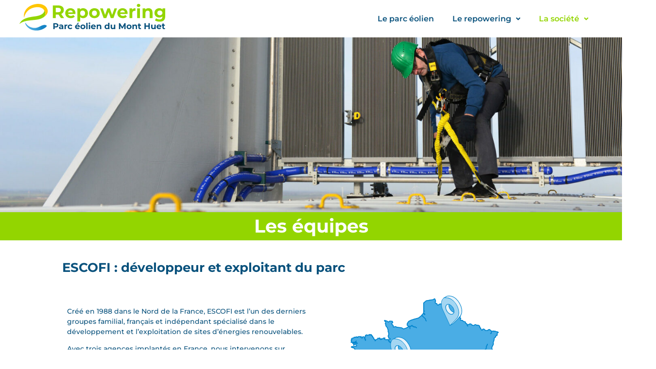

--- FILE ---
content_type: text/css
request_url: https://renouvellement-cormont-longvilliers.escofi.fr/wp-content/uploads/elementor/css/post-941.css?ver=1763398296
body_size: 419
content:
.elementor-kit-941{--e-global-color-primary:#FFFFFF;--e-global-color-secondary:#E7F3FA;--e-global-color-text:#08517C;--e-global-color-accent:#4AADE5;--e-global-color-39b4ac9:#0586CE;--e-global-color-11be6dd:#FFC600;--e-global-color-b35e9b4:#93D500;--e-global-typography-primary-font-family:"Montserrat";--e-global-typography-primary-font-size:2.4rem;--e-global-typography-primary-font-weight:700;--e-global-typography-secondary-font-family:"Montserrat";--e-global-typography-secondary-font-size:1.6rem;--e-global-typography-secondary-font-weight:700;--e-global-typography-text-font-family:"Montserrat";--e-global-typography-text-font-size:0.9rem;--e-global-typography-text-font-weight:500;--e-global-typography-accent-font-family:"Montserrat";--e-global-typography-accent-font-size:1rem;--e-global-typography-accent-font-weight:600;color:var( --e-global-color-text );font-family:"Montserrat", Sans-serif;font-size:0.9em;font-weight:500;}.elementor-kit-941 a{color:var( --e-global-color-accent );font-family:"Montserrat", Sans-serif;}.elementor-section.elementor-section-boxed > .elementor-container{max-width:1140px;}.e-con{--container-max-width:1140px;}.elementor-widget:not(:last-child){margin-block-end:20px;}.elementor-element{--widgets-spacing:20px 20px;--widgets-spacing-row:20px;--widgets-spacing-column:20px;}{}h1.entry-title{display:var(--page-title-display);}.site-header{padding-inline-end:0px;padding-inline-start:0px;}@media(max-width:1024px){.elementor-section.elementor-section-boxed > .elementor-container{max-width:1024px;}.e-con{--container-max-width:1024px;}}@media(max-width:767px){.elementor-section.elementor-section-boxed > .elementor-container{max-width:767px;}.e-con{--container-max-width:767px;}}

--- FILE ---
content_type: text/css
request_url: https://renouvellement-cormont-longvilliers.escofi.fr/wp-content/uploads/elementor/css/post-1478.css?ver=1763411761
body_size: 1391
content:
.elementor-1478 .elementor-element.elementor-element-208c571{margin-top:0px;margin-bottom:0px;padding:0px 0px 0px 0px;}.elementor-1478 .elementor-element.elementor-element-3972bf2 > .elementor-element-populated{margin:0px 0px 0px 0px;--e-column-margin-right:0px;--e-column-margin-left:0px;padding:0px 0px 0px 0px;}.elementor-widget-image .widget-image-caption{color:var( --e-global-color-text );font-family:var( --e-global-typography-text-font-family ), Sans-serif;font-size:var( --e-global-typography-text-font-size );font-weight:var( --e-global-typography-text-font-weight );}.elementor-1478 .elementor-element.elementor-element-0011f22 img{width:100vw;max-width:100vw;height:50vh;object-fit:cover;object-position:center center;}.elementor-1478 .elementor-element.elementor-element-8020b39:not(.elementor-motion-effects-element-type-background), .elementor-1478 .elementor-element.elementor-element-8020b39 > .elementor-motion-effects-container > .elementor-motion-effects-layer{background-color:var( --e-global-color-b35e9b4 );}.elementor-1478 .elementor-element.elementor-element-8020b39{transition:background 0.3s, border 0.3s, border-radius 0.3s, box-shadow 0.3s;margin-top:0rem;margin-bottom:0rem;padding:0rem 0rem 0rem 0rem;}.elementor-1478 .elementor-element.elementor-element-8020b39 > .elementor-background-overlay{transition:background 0.3s, border-radius 0.3s, opacity 0.3s;}.elementor-widget-heading .elementor-heading-title{font-family:var( --e-global-typography-primary-font-family ), Sans-serif;font-size:var( --e-global-typography-primary-font-size );font-weight:var( --e-global-typography-primary-font-weight );color:var( --e-global-color-primary );}.elementor-1478 .elementor-element.elementor-element-2dc8c2a > .elementor-widget-container{margin:0px 0px 0px 0px;padding:0px 0px 0px 0px;}.elementor-1478 .elementor-element.elementor-element-2dc8c2a{text-align:center;}.elementor-1478 .elementor-element.elementor-element-2dc8c2a .elementor-heading-title{font-family:var( --e-global-typography-primary-font-family ), Sans-serif;font-size:var( --e-global-typography-primary-font-size );font-weight:var( --e-global-typography-primary-font-weight );color:var( --e-global-color-primary );}.elementor-1478 .elementor-element.elementor-element-f3c9e36 > .elementor-container{max-width:1024px;}.elementor-1478 .elementor-element.elementor-element-f3c9e36{transition:background 0.3s, border 0.3s, border-radius 0.3s, box-shadow 0.3s;padding:3em 5em 3em 5em;}.elementor-1478 .elementor-element.elementor-element-f3c9e36 > .elementor-background-overlay{transition:background 0.3s, border-radius 0.3s, opacity 0.3s;}.elementor-1478 .elementor-element.elementor-element-ae5229d > .elementor-element-populated{margin:0px 0px 0px 0px;--e-column-margin-right:0px;--e-column-margin-left:0px;padding:0px 0px 0px 0px;}.elementor-1478 .elementor-element.elementor-element-aadcd47 > .elementor-widget-container{padding:0em 0em 0em 0em;}.elementor-1478 .elementor-element.elementor-element-aadcd47 .elementor-heading-title{font-family:var( --e-global-typography-secondary-font-family ), Sans-serif;font-size:var( --e-global-typography-secondary-font-size );font-weight:var( --e-global-typography-secondary-font-weight );color:var( --e-global-color-text );}.elementor-1478 .elementor-element.elementor-element-d1d95db > .elementor-container{max-width:1024px;}.elementor-1478 .elementor-element.elementor-element-d1d95db{margin-top:0rem;margin-bottom:1rem;}.elementor-widget-text-editor{font-family:var( --e-global-typography-text-font-family ), Sans-serif;font-size:var( --e-global-typography-text-font-size );font-weight:var( --e-global-typography-text-font-weight );color:var( --e-global-color-text );}.elementor-widget-text-editor.elementor-drop-cap-view-stacked .elementor-drop-cap{background-color:var( --e-global-color-primary );}.elementor-widget-text-editor.elementor-drop-cap-view-framed .elementor-drop-cap, .elementor-widget-text-editor.elementor-drop-cap-view-default .elementor-drop-cap{color:var( --e-global-color-primary );border-color:var( --e-global-color-primary );}.elementor-1478 .elementor-element.elementor-element-c226011 > .elementor-widget-container{margin:1em 0em 0em 0em;padding:0em 0em 0em 0em;}.elementor-1478 .elementor-element.elementor-element-c226011{font-family:var( --e-global-typography-text-font-family ), Sans-serif;font-size:var( --e-global-typography-text-font-size );font-weight:var( --e-global-typography-text-font-weight );color:var( --e-global-color-text );}.elementor-bc-flex-widget .elementor-1478 .elementor-element.elementor-element-deef26b.elementor-column .elementor-widget-wrap{align-items:center;}.elementor-1478 .elementor-element.elementor-element-deef26b.elementor-column.elementor-element[data-element_type="column"] > .elementor-widget-wrap.elementor-element-populated{align-content:center;align-items:center;}.elementor-1478 .elementor-element.elementor-element-dac3682 > .elementor-widget-container{margin:-2rem 0rem -2rem 0rem;padding:0rem 0rem 0rem 0rem;}.elementor-1478 .elementor-element.elementor-element-dac3682{text-align:center;}.elementor-1478 .elementor-element.elementor-element-dac3682 img{width:80%;max-width:80%;}.elementor-1478 .elementor-element.elementor-element-d1ea292:not(.elementor-motion-effects-element-type-background), .elementor-1478 .elementor-element.elementor-element-d1ea292 > .elementor-motion-effects-container > .elementor-motion-effects-layer{background-color:var( --e-global-color-secondary );}.elementor-1478 .elementor-element.elementor-element-d1ea292 > .elementor-container{max-width:1024px;}.elementor-1478 .elementor-element.elementor-element-d1ea292{transition:background 0.3s, border 0.3s, border-radius 0.3s, box-shadow 0.3s;padding:3em 5em 1em 5em;}.elementor-1478 .elementor-element.elementor-element-d1ea292 > .elementor-background-overlay{transition:background 0.3s, border-radius 0.3s, opacity 0.3s;}.elementor-1478 .elementor-element.elementor-element-b652ff7 > .elementor-element-populated{transition:background 0.3s, border 0.3s, border-radius 0.3s, box-shadow 0.3s;margin:0em 0em 0em 0em;--e-column-margin-right:0em;--e-column-margin-left:0em;padding:0em 0em 0em 0em;}.elementor-1478 .elementor-element.elementor-element-b652ff7 > .elementor-element-populated > .elementor-background-overlay{transition:background 0.3s, border-radius 0.3s, opacity 0.3s;}.elementor-1478 .elementor-element.elementor-element-04bcd8b > .elementor-widget-container{padding:0em 0em 1em 0em;}.elementor-1478 .elementor-element.elementor-element-04bcd8b .elementor-heading-title{font-family:"Roboto", Sans-serif;font-size:1.8em;font-weight:600;color:var( --e-global-color-text );}.elementor-1478 .elementor-element.elementor-element-87cb696{columns:1;font-family:var( --e-global-typography-text-font-family ), Sans-serif;font-size:var( --e-global-typography-text-font-size );font-weight:var( --e-global-typography-text-font-weight );color:var( --e-global-color-text );}.elementor-1478 .elementor-element.elementor-element-494cbf9:not(.elementor-motion-effects-element-type-background), .elementor-1478 .elementor-element.elementor-element-494cbf9 > .elementor-motion-effects-container > .elementor-motion-effects-layer{background-color:var( --e-global-color-secondary );}.elementor-1478 .elementor-element.elementor-element-494cbf9 > .elementor-container{max-width:1024px;}.elementor-1478 .elementor-element.elementor-element-494cbf9{transition:background 0.3s, border 0.3s, border-radius 0.3s, box-shadow 0.3s;padding:0em 5em 1em 5em;}.elementor-1478 .elementor-element.elementor-element-494cbf9 > .elementor-background-overlay{transition:background 0.3s, border-radius 0.3s, opacity 0.3s;}.elementor-1478 .elementor-element.elementor-element-7876a06{--e-image-carousel-slides-to-show:2;}.elementor-1478 .elementor-element.elementor-element-7876a06 > .elementor-widget-container{margin:1rem 0rem 0rem 0rem;}.elementor-1478 .elementor-element.elementor-element-7876a06 .elementor-swiper-button.elementor-swiper-button-prev, .elementor-1478 .elementor-element.elementor-element-7876a06 .elementor-swiper-button.elementor-swiper-button-next{font-size:25px;}.elementor-1478 .elementor-element.elementor-element-7876a06 .swiper-pagination-bullet{width:6px;height:6px;background:var( --e-global-color-accent );}.elementor-1478 .elementor-element.elementor-element-7876a06 .elementor-image-carousel-wrapper .elementor-image-carousel .swiper-slide-image{border-radius:50px 50px 50px 50px;}.elementor-1478 .elementor-element.elementor-element-7876a06 .elementor-image-carousel-caption{text-align:center;color:var( --e-global-color-text );font-family:var( --e-global-typography-text-font-family ), Sans-serif;font-size:var( --e-global-typography-text-font-size );font-weight:var( --e-global-typography-text-font-weight );}.elementor-1478 .elementor-element.elementor-element-1a71227 > .elementor-container{max-width:1024px;}.elementor-1478 .elementor-element.elementor-element-1a71227{transition:background 0.3s, border 0.3s, border-radius 0.3s, box-shadow 0.3s;padding:2em 5em 1em 5em;}.elementor-1478 .elementor-element.elementor-element-1a71227 > .elementor-background-overlay{transition:background 0.3s, border-radius 0.3s, opacity 0.3s;}.elementor-1478 .elementor-element.elementor-element-09b0f34 > .elementor-element-populated{transition:background 0.3s, border 0.3s, border-radius 0.3s, box-shadow 0.3s;margin:0em 0em 0em 0em;--e-column-margin-right:0em;--e-column-margin-left:0em;padding:0em 0em 0em 0em;}.elementor-1478 .elementor-element.elementor-element-09b0f34 > .elementor-element-populated > .elementor-background-overlay{transition:background 0.3s, border-radius 0.3s, opacity 0.3s;}.elementor-1478 .elementor-element.elementor-element-b2d2feb > .elementor-widget-container{padding:0rem 0rem 1rem 0rem;}.elementor-1478 .elementor-element.elementor-element-b2d2feb .elementor-heading-title{font-family:"Roboto", Sans-serif;font-size:1.8em;font-weight:600;color:var( --e-global-color-text );}.elementor-1478 .elementor-element.elementor-element-78454e6{font-family:var( --e-global-typography-text-font-family ), Sans-serif;font-size:var( --e-global-typography-text-font-size );font-weight:var( --e-global-typography-text-font-weight );color:var( --e-global-color-text );}.elementor-1478 .elementor-element.elementor-element-bbe9945 > .elementor-container{max-width:1024px;}.elementor-1478 .elementor-element.elementor-element-bbe9945{transition:background 0.3s, border 0.3s, border-radius 0.3s, box-shadow 0.3s;padding:0em 5em 1em 5em;}.elementor-1478 .elementor-element.elementor-element-bbe9945 > .elementor-background-overlay{transition:background 0.3s, border-radius 0.3s, opacity 0.3s;}.elementor-1478 .elementor-element.elementor-element-3ed1233{--e-image-carousel-slides-to-show:2;}.elementor-1478 .elementor-element.elementor-element-3ed1233 > .elementor-widget-container{margin:1rem 0rem 0rem 0rem;}.elementor-1478 .elementor-element.elementor-element-3ed1233 .elementor-swiper-button.elementor-swiper-button-prev, .elementor-1478 .elementor-element.elementor-element-3ed1233 .elementor-swiper-button.elementor-swiper-button-next{font-size:25px;}.elementor-1478 .elementor-element.elementor-element-3ed1233 .swiper-pagination-bullet{width:6px;height:6px;background:var( --e-global-color-accent );}.elementor-1478 .elementor-element.elementor-element-3ed1233 .elementor-image-carousel-wrapper .elementor-image-carousel .swiper-slide-image{border-radius:50px 50px 50px 50px;}.elementor-1478 .elementor-element.elementor-element-3ed1233 .elementor-image-carousel-caption{text-align:center;color:var( --e-global-color-text );font-family:var( --e-global-typography-text-font-family ), Sans-serif;font-size:var( --e-global-typography-text-font-size );font-weight:var( --e-global-typography-text-font-weight );}@media(max-width:1024px){.elementor-widget-image .widget-image-caption{font-size:var( --e-global-typography-text-font-size );}.elementor-widget-heading .elementor-heading-title{font-size:var( --e-global-typography-primary-font-size );}.elementor-1478 .elementor-element.elementor-element-2dc8c2a .elementor-heading-title{font-size:var( --e-global-typography-primary-font-size );}.elementor-1478 .elementor-element.elementor-element-aadcd47 > .elementor-widget-container{padding:1em 0em 1em 0em;}.elementor-1478 .elementor-element.elementor-element-aadcd47 .elementor-heading-title{font-size:var( --e-global-typography-secondary-font-size );}.elementor-widget-text-editor{font-size:var( --e-global-typography-text-font-size );}.elementor-1478 .elementor-element.elementor-element-c226011 > .elementor-widget-container{padding:0em 0em 0em 0em;}.elementor-1478 .elementor-element.elementor-element-c226011{font-size:var( --e-global-typography-text-font-size );}.elementor-1478 .elementor-element.elementor-element-87cb696{font-size:var( --e-global-typography-text-font-size );}.elementor-1478 .elementor-element.elementor-element-7876a06 .elementor-image-carousel-caption{font-size:var( --e-global-typography-text-font-size );}.elementor-1478 .elementor-element.elementor-element-78454e6{font-size:var( --e-global-typography-text-font-size );}.elementor-1478 .elementor-element.elementor-element-3ed1233 .elementor-image-carousel-caption{font-size:var( --e-global-typography-text-font-size );}}@media(max-width:767px){.elementor-widget-image .widget-image-caption{font-size:var( --e-global-typography-text-font-size );}.elementor-1478 .elementor-element.elementor-element-8020b39{padding:0em 1em 0em 1em;}.elementor-widget-heading .elementor-heading-title{font-size:var( --e-global-typography-primary-font-size );}.elementor-1478 .elementor-element.elementor-element-2dc8c2a .elementor-heading-title{font-size:var( --e-global-typography-primary-font-size );}.elementor-1478 .elementor-element.elementor-element-f3c9e36{padding:0em 1em 1em 1em;}.elementor-1478 .elementor-element.elementor-element-aadcd47 .elementor-heading-title{font-size:var( --e-global-typography-secondary-font-size );}.elementor-widget-text-editor{font-size:var( --e-global-typography-text-font-size );}.elementor-1478 .elementor-element.elementor-element-c226011 > .elementor-widget-container{margin:0px 0px 0px 0px;}.elementor-1478 .elementor-element.elementor-element-c226011{text-align:left;font-size:var( --e-global-typography-text-font-size );}.elementor-1478 .elementor-element.elementor-element-d1ea292{padding:1em 0.5em 1em 0.5em;}.elementor-1478 .elementor-element.elementor-element-b652ff7 > .elementor-element-populated{margin:0px 0px 0px 0px;--e-column-margin-right:0px;--e-column-margin-left:0px;padding:0px 0px 0px 0px;}.elementor-1478 .elementor-element.elementor-element-04bcd8b > .elementor-widget-container{padding:0px 0px 0px 0px;}.elementor-1478 .elementor-element.elementor-element-04bcd8b .elementor-heading-title{font-size:1.4em;}.elementor-1478 .elementor-element.elementor-element-87cb696{font-size:var( --e-global-typography-text-font-size );}.elementor-1478 .elementor-element.elementor-element-8f2e5c1 > .elementor-element-populated{margin:0px 0px 0px 0px;--e-column-margin-right:0px;--e-column-margin-left:0px;padding:0px 0px 0px 0px;}.elementor-1478 .elementor-element.elementor-element-7876a06 .elementor-image-carousel-caption{font-size:var( --e-global-typography-text-font-size );}.elementor-1478 .elementor-element.elementor-element-1a71227{padding:1em 0.5em 1em 0.5em;}.elementor-1478 .elementor-element.elementor-element-09b0f34 > .elementor-element-populated{margin:0px 0px 0px 0px;--e-column-margin-right:0px;--e-column-margin-left:0px;padding:0px 0px 0px 0px;}.elementor-1478 .elementor-element.elementor-element-b2d2feb > .elementor-widget-container{padding:0px 0px 0px 0px;}.elementor-1478 .elementor-element.elementor-element-b2d2feb .elementor-heading-title{font-size:1.4em;}.elementor-1478 .elementor-element.elementor-element-78454e6{font-size:var( --e-global-typography-text-font-size );}.elementor-1478 .elementor-element.elementor-element-cef484f > .elementor-element-populated{margin:0px 0px 0px 0px;--e-column-margin-right:0px;--e-column-margin-left:0px;padding:0px 0px 0px 0px;}.elementor-1478 .elementor-element.elementor-element-3ed1233 .elementor-image-carousel-caption{font-size:var( --e-global-typography-text-font-size );}}





























--- FILE ---
content_type: text/css
request_url: https://renouvellement-cormont-longvilliers.escofi.fr/wp-content/uploads/elementor/css/post-962.css?ver=1763398297
body_size: 1607
content:
.elementor-962 .elementor-element.elementor-element-000caa2 > .elementor-container{max-width:1200px;}.elementor-962 .elementor-element.elementor-element-000caa2{transition:background 0.3s, border 0.3s, border-radius 0.3s, box-shadow 0.3s;padding:0.5rem 2rem 0.5rem 2rem;}.elementor-962 .elementor-element.elementor-element-000caa2 > .elementor-background-overlay{transition:background 0.3s, border-radius 0.3s, opacity 0.3s;}.elementor-bc-flex-widget .elementor-962 .elementor-element.elementor-element-107f850.elementor-column .elementor-widget-wrap{align-items:center;}.elementor-962 .elementor-element.elementor-element-107f850.elementor-column.elementor-element[data-element_type="column"] > .elementor-widget-wrap.elementor-element-populated{align-content:center;align-items:center;}.elementor-962 .elementor-element.elementor-element-107f850 > .elementor-element-populated{margin:0rem 0rem 0rem 0rem;--e-column-margin-right:0rem;--e-column-margin-left:0rem;padding:0rem 0rem 0rem 0rem;}.elementor-widget-site-logo .hfe-site-logo-container .hfe-site-logo-img{border-color:var( --e-global-color-primary );}.elementor-widget-site-logo .widget-image-caption{color:var( --e-global-color-text );font-family:var( --e-global-typography-text-font-family ), Sans-serif;font-size:var( --e-global-typography-text-font-size );font-weight:var( --e-global-typography-text-font-weight );}.elementor-962 .elementor-element.elementor-element-95037a9 .hfe-site-logo-container, .elementor-962 .elementor-element.elementor-element-95037a9 .hfe-caption-width figcaption{text-align:center;}.elementor-962 .elementor-element.elementor-element-95037a9 .hfe-site-logo .hfe-site-logo-container img{width:100vw;}.elementor-962 .elementor-element.elementor-element-95037a9 .hfe-site-logo img{max-width:100%;}.elementor-962 .elementor-element.elementor-element-95037a9 .widget-image-caption{margin-top:0px;margin-bottom:0px;}.elementor-962 .elementor-element.elementor-element-95037a9 > .elementor-widget-container{margin:0rem 0rem 0rem 0rem;padding:0rem 0rem 0rem 0rem;}.elementor-962 .elementor-element.elementor-element-95037a9 .hfe-site-logo-container .hfe-site-logo-img{border-style:none;}.elementor-bc-flex-widget .elementor-962 .elementor-element.elementor-element-8c209f7.elementor-column .elementor-widget-wrap{align-items:center;}.elementor-962 .elementor-element.elementor-element-8c209f7.elementor-column.elementor-element[data-element_type="column"] > .elementor-widget-wrap.elementor-element-populated{align-content:center;align-items:center;}.elementor-962 .elementor-element.elementor-element-8c209f7 > .elementor-element-populated{margin:0px 0px 0px 0px;--e-column-margin-right:0px;--e-column-margin-left:0px;}.elementor-widget-navigation-menu .menu-item a.hfe-menu-item.elementor-button{background-color:var( --e-global-color-accent );font-family:var( --e-global-typography-accent-font-family ), Sans-serif;font-size:var( --e-global-typography-accent-font-size );font-weight:var( --e-global-typography-accent-font-weight );}.elementor-widget-navigation-menu .menu-item a.hfe-menu-item.elementor-button:hover{background-color:var( --e-global-color-accent );}.elementor-widget-navigation-menu a.hfe-menu-item, .elementor-widget-navigation-menu a.hfe-sub-menu-item{font-family:var( --e-global-typography-primary-font-family ), Sans-serif;font-size:var( --e-global-typography-primary-font-size );font-weight:var( --e-global-typography-primary-font-weight );}.elementor-widget-navigation-menu .menu-item a.hfe-menu-item, .elementor-widget-navigation-menu .sub-menu a.hfe-sub-menu-item{color:var( --e-global-color-text );}.elementor-widget-navigation-menu .menu-item a.hfe-menu-item:hover,
								.elementor-widget-navigation-menu .sub-menu a.hfe-sub-menu-item:hover,
								.elementor-widget-navigation-menu .menu-item.current-menu-item a.hfe-menu-item,
								.elementor-widget-navigation-menu .menu-item a.hfe-menu-item.highlighted,
								.elementor-widget-navigation-menu .menu-item a.hfe-menu-item:focus{color:var( --e-global-color-accent );}.elementor-widget-navigation-menu .hfe-nav-menu-layout:not(.hfe-pointer__framed) .menu-item.parent a.hfe-menu-item:before,
								.elementor-widget-navigation-menu .hfe-nav-menu-layout:not(.hfe-pointer__framed) .menu-item.parent a.hfe-menu-item:after{background-color:var( --e-global-color-accent );}.elementor-widget-navigation-menu .hfe-nav-menu-layout:not(.hfe-pointer__framed) .menu-item.parent .sub-menu .hfe-has-submenu-container a:after{background-color:var( --e-global-color-accent );}.elementor-widget-navigation-menu .hfe-pointer__framed .menu-item.parent a.hfe-menu-item:before,
								.elementor-widget-navigation-menu .hfe-pointer__framed .menu-item.parent a.hfe-menu-item:after{border-color:var( --e-global-color-accent );}
							.elementor-widget-navigation-menu .sub-menu li a.hfe-sub-menu-item,
							.elementor-widget-navigation-menu nav.hfe-dropdown li a.hfe-sub-menu-item,
							.elementor-widget-navigation-menu nav.hfe-dropdown li a.hfe-menu-item,
							.elementor-widget-navigation-menu nav.hfe-dropdown-expandible li a.hfe-menu-item,
							.elementor-widget-navigation-menu nav.hfe-dropdown-expandible li a.hfe-sub-menu-item{font-family:var( --e-global-typography-accent-font-family ), Sans-serif;font-size:var( --e-global-typography-accent-font-size );font-weight:var( --e-global-typography-accent-font-weight );}.elementor-962 .elementor-element.elementor-element-309167c .menu-item a.hfe-menu-item{padding-left:19px;padding-right:19px;}.elementor-962 .elementor-element.elementor-element-309167c .menu-item a.hfe-sub-menu-item{padding-left:calc( 19px + 20px );padding-right:19px;}.elementor-962 .elementor-element.elementor-element-309167c .hfe-nav-menu__layout-vertical .menu-item ul ul a.hfe-sub-menu-item{padding-left:calc( 19px + 40px );padding-right:19px;}.elementor-962 .elementor-element.elementor-element-309167c .hfe-nav-menu__layout-vertical .menu-item ul ul ul a.hfe-sub-menu-item{padding-left:calc( 19px + 60px );padding-right:19px;}.elementor-962 .elementor-element.elementor-element-309167c .hfe-nav-menu__layout-vertical .menu-item ul ul ul ul a.hfe-sub-menu-item{padding-left:calc( 19px + 80px );padding-right:19px;}.elementor-962 .elementor-element.elementor-element-309167c .menu-item a.hfe-menu-item, .elementor-962 .elementor-element.elementor-element-309167c .menu-item a.hfe-sub-menu-item{padding-top:10px;padding-bottom:10px;}body:not(.rtl) .elementor-962 .elementor-element.elementor-element-309167c .hfe-nav-menu__layout-horizontal .hfe-nav-menu > li.menu-item:not(:last-child){margin-right:0px;}body.rtl .elementor-962 .elementor-element.elementor-element-309167c .hfe-nav-menu__layout-horizontal .hfe-nav-menu > li.menu-item:not(:last-child){margin-left:0px;}.elementor-962 .elementor-element.elementor-element-309167c nav:not(.hfe-nav-menu__layout-horizontal) .hfe-nav-menu > li.menu-item:not(:last-child){margin-bottom:0px;}body:not(.rtl) .elementor-962 .elementor-element.elementor-element-309167c .hfe-nav-menu__layout-horizontal .hfe-nav-menu > li.menu-item{margin-bottom:0px;}.elementor-962 .elementor-element.elementor-element-309167c .sub-menu{border-radius:0px 0px 0px 0px;}.elementor-962 .elementor-element.elementor-element-309167c .sub-menu li.menu-item:first-child{border-top-left-radius:0px;border-top-right-radius:0px;overflow:hidden;}.elementor-962 .elementor-element.elementor-element-309167c .sub-menu li.menu-item:last-child{border-bottom-right-radius:0px;border-bottom-left-radius:0px;overflow:hidden;}.elementor-962 .elementor-element.elementor-element-309167c nav.hfe-dropdown{border-radius:0px 0px 0px 0px;}.elementor-962 .elementor-element.elementor-element-309167c nav.hfe-dropdown li.menu-item:first-child{border-top-left-radius:0px;border-top-right-radius:0px;overflow:hidden;}.elementor-962 .elementor-element.elementor-element-309167c nav.hfe-dropdown li.menu-item:last-child{border-bottom-right-radius:0px;border-bottom-left-radius:0px;overflow:hidden;}.elementor-962 .elementor-element.elementor-element-309167c nav.hfe-dropdown-expandible{border-radius:0px 0px 0px 0px;}.elementor-962 .elementor-element.elementor-element-309167c nav.hfe-dropdown-expandible li.menu-item:first-child{border-top-left-radius:0px;border-top-right-radius:0px;overflow:hidden;}.elementor-962 .elementor-element.elementor-element-309167c nav.hfe-dropdown-expandible li.menu-item:last-child{border-bottom-right-radius:0px;border-bottom-left-radius:0px;overflow:hidden;}.elementor-962 .elementor-element.elementor-element-309167c ul.sub-menu{width:260px;}.elementor-962 .elementor-element.elementor-element-309167c .sub-menu li a.hfe-sub-menu-item,
						.elementor-962 .elementor-element.elementor-element-309167c nav.hfe-dropdown li a.hfe-menu-item,
						.elementor-962 .elementor-element.elementor-element-309167c nav.hfe-dropdown-expandible li a.hfe-menu-item{padding-left:13px;padding-right:13px;}.elementor-962 .elementor-element.elementor-element-309167c nav.hfe-dropdown-expandible a.hfe-sub-menu-item,
						.elementor-962 .elementor-element.elementor-element-309167c nav.hfe-dropdown li a.hfe-sub-menu-item{padding-left:calc( 13px + 20px );padding-right:13px;}.elementor-962 .elementor-element.elementor-element-309167c .hfe-dropdown .menu-item ul ul a.hfe-sub-menu-item,
						.elementor-962 .elementor-element.elementor-element-309167c .hfe-dropdown-expandible .menu-item ul ul a.hfe-sub-menu-item{padding-left:calc( 13px + 40px );padding-right:13px;}.elementor-962 .elementor-element.elementor-element-309167c .hfe-dropdown .menu-item ul ul ul a.hfe-sub-menu-item,
						.elementor-962 .elementor-element.elementor-element-309167c .hfe-dropdown-expandible .menu-item ul ul ul a.hfe-sub-menu-item{padding-left:calc( 13px + 60px );padding-right:13px;}.elementor-962 .elementor-element.elementor-element-309167c .hfe-dropdown .menu-item ul ul ul ul a.hfe-sub-menu-item,
						.elementor-962 .elementor-element.elementor-element-309167c .hfe-dropdown-expandible .menu-item ul ul ul ul a.hfe-sub-menu-item{padding-left:calc( 13px + 80px );padding-right:13px;}.elementor-962 .elementor-element.elementor-element-309167c .sub-menu a.hfe-sub-menu-item,
						 .elementor-962 .elementor-element.elementor-element-309167c nav.hfe-dropdown li a.hfe-menu-item,
						 .elementor-962 .elementor-element.elementor-element-309167c nav.hfe-dropdown li a.hfe-sub-menu-item,
						 .elementor-962 .elementor-element.elementor-element-309167c nav.hfe-dropdown-expandible li a.hfe-menu-item,
						 .elementor-962 .elementor-element.elementor-element-309167c nav.hfe-dropdown-expandible li a.hfe-sub-menu-item{padding-top:13px;padding-bottom:13px;}.elementor-962 .elementor-element.elementor-element-309167c nav.hfe-nav-menu__layout-horizontal:not(.hfe-dropdown) ul.sub-menu, .elementor-962 .elementor-element.elementor-element-309167c nav.hfe-nav-menu__layout-expandible.menu-is-active, .elementor-962 .elementor-element.elementor-element-309167c nav.hfe-nav-menu__layout-vertical:not(.hfe-dropdown) ul.sub-menu{margin-top:0px;}.elementor-962 .elementor-element.elementor-element-309167c .hfe-dropdown.menu-is-active{margin-top:0px;}.elementor-962 .elementor-element.elementor-element-309167c .hfe-nav-menu-icon{font-size:15px;border-radius:0px;}.elementor-962 .elementor-element.elementor-element-309167c .hfe-nav-menu-icon svg{font-size:15px;line-height:15px;height:15px;width:15px;}.elementor-962 .elementor-element.elementor-element-309167c .hfe-nav-menu__toggle{margin:0 auto;}.elementor-962 .elementor-element.elementor-element-309167c a.hfe-menu-item, .elementor-962 .elementor-element.elementor-element-309167c a.hfe-sub-menu-item{font-family:var( --e-global-typography-accent-font-family ), Sans-serif;font-size:var( --e-global-typography-accent-font-size );font-weight:var( --e-global-typography-accent-font-weight );}.elementor-962 .elementor-element.elementor-element-309167c .menu-item a.hfe-menu-item:hover,
								.elementor-962 .elementor-element.elementor-element-309167c .sub-menu a.hfe-sub-menu-item:hover,
								.elementor-962 .elementor-element.elementor-element-309167c .menu-item.current-menu-item a.hfe-menu-item,
								.elementor-962 .elementor-element.elementor-element-309167c .menu-item a.hfe-menu-item.highlighted,
								.elementor-962 .elementor-element.elementor-element-309167c .menu-item a.hfe-menu-item:focus{color:var( --e-global-color-accent );background-color:var( --e-global-color-primary );}.elementor-962 .elementor-element.elementor-element-309167c .menu-item.current-menu-item a.hfe-menu-item,
								.elementor-962 .elementor-element.elementor-element-309167c .menu-item.current-menu-ancestor a.hfe-menu-item{color:var( --e-global-color-b35e9b4 );background-color:var( --e-global-color-primary );}.elementor-962 .elementor-element.elementor-element-309167c .sub-menu,
								.elementor-962 .elementor-element.elementor-element-309167c nav.hfe-dropdown,
								.elementor-962 .elementor-element.elementor-element-309167c nav.hfe-dropdown-expandible,
								.elementor-962 .elementor-element.elementor-element-309167c nav.hfe-dropdown .menu-item a.hfe-menu-item,
								.elementor-962 .elementor-element.elementor-element-309167c nav.hfe-dropdown .menu-item a.hfe-sub-menu-item{background-color:var( --e-global-color-primary );}.elementor-962 .elementor-element.elementor-element-309167c .sub-menu a.hfe-sub-menu-item:hover,
								.elementor-962 .elementor-element.elementor-element-309167c nav.hfe-dropdown li a.hfe-menu-item:hover,
								.elementor-962 .elementor-element.elementor-element-309167c nav.hfe-dropdown li a.hfe-sub-menu-item:hover,
								.elementor-962 .elementor-element.elementor-element-309167c nav.hfe-dropdown-expandible li a.hfe-menu-item:hover,
								.elementor-962 .elementor-element.elementor-element-309167c nav.hfe-dropdown-expandible li a.hfe-sub-menu-item:hover{background-color:var( --e-global-color-secondary );}
							.elementor-962 .elementor-element.elementor-element-309167c .sub-menu li a.hfe-sub-menu-item,
							.elementor-962 .elementor-element.elementor-element-309167c nav.hfe-dropdown li a.hfe-sub-menu-item,
							.elementor-962 .elementor-element.elementor-element-309167c nav.hfe-dropdown li a.hfe-menu-item,
							.elementor-962 .elementor-element.elementor-element-309167c nav.hfe-dropdown-expandible li a.hfe-menu-item,
							.elementor-962 .elementor-element.elementor-element-309167c nav.hfe-dropdown-expandible li a.hfe-sub-menu-item{font-family:"Montserrat", Sans-serif;font-size:0.9rem;font-weight:500;}.elementor-962 .elementor-element.elementor-element-309167c .sub-menu li.menu-item:not(:last-child),
						.elementor-962 .elementor-element.elementor-element-309167c nav.hfe-dropdown li.menu-item:not(:last-child),
						.elementor-962 .elementor-element.elementor-element-309167c nav.hfe-dropdown-expandible li.menu-item:not(:last-child){border-bottom-style:solid;border-bottom-color:#E8E8E8;border-bottom-width:1px;}@media(min-width:768px){.elementor-962 .elementor-element.elementor-element-107f850{width:25%;}.elementor-962 .elementor-element.elementor-element-8c209f7{width:75%;}}@media(max-width:1024px){.elementor-widget-site-logo .widget-image-caption{font-size:var( --e-global-typography-text-font-size );}.elementor-widget-navigation-menu a.hfe-menu-item, .elementor-widget-navigation-menu a.hfe-sub-menu-item{font-size:var( --e-global-typography-primary-font-size );}
							.elementor-widget-navigation-menu .sub-menu li a.hfe-sub-menu-item,
							.elementor-widget-navigation-menu nav.hfe-dropdown li a.hfe-sub-menu-item,
							.elementor-widget-navigation-menu nav.hfe-dropdown li a.hfe-menu-item,
							.elementor-widget-navigation-menu nav.hfe-dropdown-expandible li a.hfe-menu-item,
							.elementor-widget-navigation-menu nav.hfe-dropdown-expandible li a.hfe-sub-menu-item{font-size:var( --e-global-typography-accent-font-size );}.elementor-widget-navigation-menu .menu-item a.hfe-menu-item.elementor-button{font-size:var( --e-global-typography-accent-font-size );}body:not(.rtl) .elementor-962 .elementor-element.elementor-element-309167c.hfe-nav-menu__breakpoint-tablet .hfe-nav-menu__layout-horizontal .hfe-nav-menu > li.menu-item:not(:last-child){margin-right:0px;}body .elementor-962 .elementor-element.elementor-element-309167c nav.hfe-nav-menu__layout-vertical .hfe-nav-menu > li.menu-item:not(:last-child){margin-bottom:0px;}.elementor-962 .elementor-element.elementor-element-309167c a.hfe-menu-item, .elementor-962 .elementor-element.elementor-element-309167c a.hfe-sub-menu-item{font-size:var( --e-global-typography-accent-font-size );}}@media(max-width:767px){.elementor-widget-site-logo .widget-image-caption{font-size:var( --e-global-typography-text-font-size );}.elementor-widget-navigation-menu a.hfe-menu-item, .elementor-widget-navigation-menu a.hfe-sub-menu-item{font-size:var( --e-global-typography-primary-font-size );}
							.elementor-widget-navigation-menu .sub-menu li a.hfe-sub-menu-item,
							.elementor-widget-navigation-menu nav.hfe-dropdown li a.hfe-sub-menu-item,
							.elementor-widget-navigation-menu nav.hfe-dropdown li a.hfe-menu-item,
							.elementor-widget-navigation-menu nav.hfe-dropdown-expandible li a.hfe-menu-item,
							.elementor-widget-navigation-menu nav.hfe-dropdown-expandible li a.hfe-sub-menu-item{font-size:var( --e-global-typography-accent-font-size );}.elementor-widget-navigation-menu .menu-item a.hfe-menu-item.elementor-button{font-size:var( --e-global-typography-accent-font-size );}body:not(.rtl) .elementor-962 .elementor-element.elementor-element-309167c.hfe-nav-menu__breakpoint-mobile .hfe-nav-menu__layout-horizontal .hfe-nav-menu > li.menu-item:not(:last-child){margin-right:0px;}body .elementor-962 .elementor-element.elementor-element-309167c nav.hfe-nav-menu__layout-vertical .hfe-nav-menu > li.menu-item:not(:last-child){margin-bottom:0px;}.elementor-962 .elementor-element.elementor-element-309167c a.hfe-menu-item, .elementor-962 .elementor-element.elementor-element-309167c a.hfe-sub-menu-item{font-size:var( --e-global-typography-accent-font-size );}}






--- FILE ---
content_type: text/css
request_url: https://renouvellement-cormont-longvilliers.escofi.fr/wp-content/uploads/elementor/css/post-1067.css?ver=1763398297
body_size: 674
content:
.elementor-1067 .elementor-element.elementor-element-0e1a7f4:not(.elementor-motion-effects-element-type-background), .elementor-1067 .elementor-element.elementor-element-0e1a7f4 > .elementor-motion-effects-container > .elementor-motion-effects-layer{background-color:var( --e-global-color-39b4ac9 );}.elementor-1067 .elementor-element.elementor-element-0e1a7f4 > .elementor-container{max-width:1024px;}.elementor-1067 .elementor-element.elementor-element-0e1a7f4{transition:background 0.3s, border 0.3s, border-radius 0.3s, box-shadow 0.3s;padding:0em 0em 0em 0em;}.elementor-1067 .elementor-element.elementor-element-0e1a7f4 > .elementor-background-overlay{transition:background 0.3s, border-radius 0.3s, opacity 0.3s;}.elementor-bc-flex-widget .elementor-1067 .elementor-element.elementor-element-9f1b328.elementor-column .elementor-widget-wrap{align-items:center;}.elementor-1067 .elementor-element.elementor-element-9f1b328.elementor-column.elementor-element[data-element_type="column"] > .elementor-widget-wrap.elementor-element-populated{align-content:center;align-items:center;}.elementor-widget-site-logo .hfe-site-logo-container .hfe-site-logo-img{border-color:var( --e-global-color-primary );}.elementor-widget-site-logo .widget-image-caption{color:var( --e-global-color-text );font-family:var( --e-global-typography-text-font-family ), Sans-serif;font-size:var( --e-global-typography-text-font-size );font-weight:var( --e-global-typography-text-font-weight );}.elementor-1067 .elementor-element.elementor-element-7fc3992 .hfe-site-logo-container, .elementor-1067 .elementor-element.elementor-element-7fc3992 .hfe-caption-width figcaption{text-align:left;}.elementor-1067 .elementor-element.elementor-element-7fc3992 .widget-image-caption{margin-top:0px;margin-bottom:0px;}.elementor-1067 .elementor-element.elementor-element-7fc3992 .hfe-site-logo-container .hfe-site-logo-img{border-style:none;}.elementor-bc-flex-widget .elementor-1067 .elementor-element.elementor-element-29842cc.elementor-column .elementor-widget-wrap{align-items:center;}.elementor-1067 .elementor-element.elementor-element-29842cc.elementor-column.elementor-element[data-element_type="column"] > .elementor-widget-wrap.elementor-element-populated{align-content:center;align-items:center;}.elementor-1067 .elementor-element.elementor-element-29842cc > .elementor-element-populated{margin:0px 0px 0px 0px;--e-column-margin-right:0px;--e-column-margin-left:0px;padding:1rem 0rem 0rem 0rem;}.elementor-widget-text-editor{font-family:var( --e-global-typography-text-font-family ), Sans-serif;font-size:var( --e-global-typography-text-font-size );font-weight:var( --e-global-typography-text-font-weight );color:var( --e-global-color-text );}.elementor-widget-text-editor.elementor-drop-cap-view-stacked .elementor-drop-cap{background-color:var( --e-global-color-primary );}.elementor-widget-text-editor.elementor-drop-cap-view-framed .elementor-drop-cap, .elementor-widget-text-editor.elementor-drop-cap-view-default .elementor-drop-cap{color:var( --e-global-color-primary );border-color:var( --e-global-color-primary );}.elementor-1067 .elementor-element.elementor-element-1e435d4{font-family:var( --e-global-typography-text-font-family ), Sans-serif;font-size:var( --e-global-typography-text-font-size );font-weight:var( --e-global-typography-text-font-weight );color:var( --e-global-color-primary );}.elementor-bc-flex-widget .elementor-1067 .elementor-element.elementor-element-4ca60d1.elementor-column .elementor-widget-wrap{align-items:center;}.elementor-1067 .elementor-element.elementor-element-4ca60d1.elementor-column.elementor-element[data-element_type="column"] > .elementor-widget-wrap.elementor-element-populated{align-content:center;align-items:center;}.elementor-1067 .elementor-element.elementor-element-4ca60d1 > .elementor-element-populated{margin:0px 0px 0px 0px;--e-column-margin-right:0px;--e-column-margin-left:0px;padding:1rem 0rem 0rem 0rem;}.elementor-1067 .elementor-element.elementor-element-97ba9f5{font-family:var( --e-global-typography-text-font-family ), Sans-serif;font-size:var( --e-global-typography-text-font-size );font-weight:var( --e-global-typography-text-font-weight );}@media(min-width:768px){.elementor-1067 .elementor-element.elementor-element-9f1b328{width:18%;}.elementor-1067 .elementor-element.elementor-element-29842cc{width:63.332%;}.elementor-1067 .elementor-element.elementor-element-4ca60d1{width:18%;}}@media(max-width:1024px){.elementor-widget-site-logo .widget-image-caption{font-size:var( --e-global-typography-text-font-size );}.elementor-widget-text-editor{font-size:var( --e-global-typography-text-font-size );}.elementor-1067 .elementor-element.elementor-element-1e435d4{font-size:var( --e-global-typography-text-font-size );}.elementor-1067 .elementor-element.elementor-element-97ba9f5{font-size:var( --e-global-typography-text-font-size );}}@media(max-width:767px){.elementor-widget-site-logo .widget-image-caption{font-size:var( --e-global-typography-text-font-size );}.elementor-widget-text-editor{font-size:var( --e-global-typography-text-font-size );}.elementor-1067 .elementor-element.elementor-element-1e435d4{font-size:var( --e-global-typography-text-font-size );}.elementor-1067 .elementor-element.elementor-element-97ba9f5{font-size:var( --e-global-typography-text-font-size );}}








--- FILE ---
content_type: image/svg+xml
request_url: https://renouvellement-cormont-longvilliers.escofi.fr/wp-content/uploads/2022/07/picto_agences_France.svg
body_size: 11680
content:
<svg xmlns="http://www.w3.org/2000/svg" xmlns:xlink="http://www.w3.org/1999/xlink" id="Calque_1" x="0px" y="0px" viewBox="0 0 212.9 226.2" style="enable-background:new 0 0 212.9 226.2;" xml:space="preserve"><style type="text/css">	.st0{opacity:5.000000e-02;fill:#0586CE;}	.st1{fill:#4AADE5;stroke:#0586CE;stroke-linecap:round;stroke-linejoin:round;stroke-miterlimit:10;}	.st2{fill:#E7F3FA;stroke:#0586CE;stroke-width:0.5869;stroke-linecap:round;stroke-linejoin:round;stroke-miterlimit:10;}	.st3{fill:#A4D6F2;stroke:#0586CE;stroke-width:0.4875;stroke-linecap:round;stroke-linejoin:round;stroke-miterlimit:10;}	.st4{fill:#4AADE5;stroke:#0586CE;stroke-width:0.4875;stroke-linecap:round;stroke-linejoin:round;stroke-miterlimit:10;}</style><path class="st0" d="M13.3,165.3c-1.7-3.6,0.3-8.8,2.9-13.2c2.8-4.7,6.3-8.6,10.2-11.7c5-4.1,14.2-13.3,17.5-27.8 C48.5,92.4,95,85.7,95,85.7s73.6,4,95,41.4S176.3,188,176.3,188s-47.9,31.4-81.6,26.3C61,209.2,30.9,203.2,13.3,165.3z"></path><path class="st1" d="M175.9,146.3l-0.4-0.9h-0.9l-3.1,1.1h-0.9l-1.8-1.3l-1.6-0.5h-0.9v-1.1l-1.4-0.9v-1.3l0.9-0.2l-0.5-0.5 l-0.5-0.2l-0.4-0.7l0.2-0.7l1.3-1.3l-0.2-0.9h0.2h0l0.5-0.7h0.7v-0.5l-0.9-0.5l-0.2-1.8l-0.7-0.2h-0.9l-1.8-0.7l-0.2-2l-1.1-0.4 l-0.2-0.7l-0.5-0.9h-0.3h0.3l2-0.7l0.7,0.4h0.7v-0.7l0.9-0.5l0.4-0.4l1.6-0.5l0.2-1.3l-0.2-0.4l0.9-1.6l-0.9-0.4l-0.4-0.9l-1.6-1.1 c0,0,0.2-2-0.2-2.4c-0.4,0-1.3,0.2-1.3,0.2l-0.9-1.3v-0.9l-0.4-0.2l-0.5,0.5l-0.7,0.5v0l0.7-0.5l0.5-0.5l0.4,0.2v-1.3l2.2-0.9 l0.4-0.5l-0.2-1.4l-1.4-1.4l-0.5,0.2v-1.6l-1.1-0.5l-0.2-0.5l0.7-0.7V106l-1.1-1.3v-0.9H159l-1.4,0.4l-1.4,1.1l-0.4-0.5H155 l-0.7,1.4l0.2,0.5l0.7,0.7l-1.4,0.7l-0.7,0.9c-0.6,0-1.6,0-2.2,0v-1.3l0.7-0.5h1.3v-0.7l-0.4-0.2l0.9-1.3l-0.2-0.4l-1.1-0.7 l-2.7,3.1h-1.8v0h1.8l2.7-3.1v-1.4l1.1-1.1l-0.7-0.4l0.2-0.4h-0.9v-0.5l0.5-0.5l-0.2-0.4l-0.4-0.7c0,0,0.4,0.7,0.4,0.7l0.2,0.4 l-0.5,0.5v0.5h0.9l4-3.8l-0.2-3.1l1.4-0.7l1.1-0.5l0.9-0.7v-1.4l0.9-0.4l2.2-2.4l-0.4-0.9l0.7-0.2l0.7-1.1l-0.4-0.5l-1.6,0.4v-0.2 l1.3-1.7l0.1,0.1l0.2-0.4l0.9-0.2l-0.4-1.4l-0.2-0.7l-0.9,0.2l-0.2-0.7l0.4-0.7v-0.7l-0.2-0.4l-1.1-0.9l-1.1-0.2l-0.2-0.4 c-0.3,0.2-0.8,0.5-1.1,0.7v0.7v0v-0.7l0.5-0.4l0.5-0.4l-2.2-1.3l-0.5-0.5l-0.5-0.4l0.5,0.4l0.5,0.5l2.2,1.1l0.7-0.7v-2.5l1.1-0.9 l0.7-1.4l-0.2-1.1l0.7-1.4l0.7-1.6v0.2l-0.7,1.4l-0.7,1.4l0.2,1.1l-0.7,1.4l-1.1,0.9V76l-0.7,0.7v0.2l0.2,0.4l1.1,0.2l1.1,0.9 l0.4,0.4l-0.2,0.7l-0.4,0.7l0.2,0.7l0.9-0.2l0.2,0.7l0.4,1.4l0.7-0.2l-0.2,0.7l0.5,0.4h2.4l1.3-0.9l0.2-1.4l0.5-0.9l-0.9-0.9 l-0.4-1.1l0.5-0.7v-1.6l0.4-0.7v-1.4l0.5-0.7l-0.7-0.9v-2v-0.2l1.6-3.3l-0.2-2l0.9-2.5l0.2-2.2l1.6-1.3v-0.7l0.7-0.9h0.4l0.7-0.5 l-0.2-1.1l0.5-1.6l0.9-0.2l-0.9-0.7l-1.6-0.2l-1.4-0.7l-0.9,0.5l-0.5-0.5h-0.7l-1.3,0.4l-0.5,0.9v1.1l-0.5,0.4h-0.4l0,0h0.4l0.5-0.4 v-1.1l0.5-0.9l-0.5-0.5l-1.3-0.9l-0.5-0.7l-1.4,0.2l-0.9,0.9h-2.4l-0.5-0.4c-0.2-0.4-0.4-0.7-0.7-0.9h-0.2c-0.4,0-0.9-0.4-0.9-0.4 l-0.9,0.4v0.7l-1.1,0.2l-0.7-1.3l-0.4-0.2v-0.9l-0.9-0.4l-0.2-1.6l-0.5-0.5l-1.4-0.7h-0.5l-0.2,0.2h-0.7l-0.9-0.7h-0.2h-0.9 c-0.2,0.2-0.7,0.7-0.9,0.9h-1.1l-0.4-0.4h-0.2l0,0H147l-1.3-1.3h-1.4l-0.7,0.7h-1.3l-0.4,0.4v0.9l0.4,0.5v0v0l-0.4-0.5v-0.7h-0.4 l-0.2-1.3l-0.5-0.5h-0.4c0,0,0-0.2,0-0.2h-0.5l-0.2-1.3l-0.5-0.5l-1.8-0.2l-0.4-0.7l-0.5-0.5l-2.2-0.2l-0.2-1.4l0.4-0.4v-0.5 l-1.1-0.7l0.2-0.7l0.4-0.5l-0.5-0.4l0.7-0.7v-1.1l-0.2-0.4h-1.1v0.2l-0.5,0.9l-0.7,0.5v1.4l-0.7,0.5l-1.4,0.4l-0.7,0.4l-0.9-0.7 h-1.3l-0.2,1.1l0-0.1l0.2-1.1h-1.3H125v-0.7l1.3-0.7l-0.2-1.3l-1.3-0.4l0.4-0.2v-0.9l0.9-0.7l-0.2-0.5l-2.2-1.6l-3.6,0.2l-0.4,0.7 h-0.5l0.2-2.4l-1.1-1.3l-0.9,0.2l-0.4-0.5l-1.3,0.5l-0.5-0.5h-0.9l-0.2-0.9l-0.2-2.5l-0.5-0.4v-0.4h-0.4l-0.2-0.7H112l-1.6,0.5 l-0.7,0.9h-0.9l-0.4-0.5l-0.2-0.7l-0.7-0.7h-0.9l-0.4-0.7v-1.1l0.4-0.7l-0.2-1.1l-0.9-1.6l-2,1.1l-3.3,0.4h-0.4l0.1,0.2l-3.6,0.5 l-2.9,2.4v9l0.9,0.2l-0.9-0.2l-0.2,2.2l1.4,1.3v0.7L93,32.7l-2.2,2.5l0.5,0.2h0.7l0.4,0.7l2.9,2.7l0.2,1.3l0.7,1.1l0,0l-0.7-1.1 l-0.2-1.3l-2.9-2.7l-0.4-0.7h-0.7l-0.5-0.2l-0.4,0.5l-2.9,2.2l-4.9,1.3l-3.3,1.1l-2.7,1.4L75.1,44l-0.2,1.8l1.3,1.1l1.7,0.3l1.3-0.2 l0.7-0.7l0.5-0.2l0.7,1.1h0.9l0.4,0.7l1.4-0.2c0,0,1.6,1.1,1.6,1.1L84,47.8L82.6,48l-0.4-0.7h-0.9l-0.7-1.1L80,46.4l-0.7,0.7 L78,47.3l0,0h-0.1h0h0l0.2,2.5l-0.2-2.5l-1.6,0.4l-2.4,1.4L71,50.1l-2.2-1.3l-5.4-0.7l-1.3-0.7l-1.8,0.5h-0.7v-1.4l-1.8-2l0.5-1.4 H59l-0.5-1.6l-2.9-0.2l-1.4,1.1l-1.6-1.1L50,40.5L49.8,41l1.3,1.3v1.3l-0.5,0.7l0.4,0.4h0.2V46l0.4,1.1l1.4,1.6l0.4,1.6l0.4,0.4V53 l0.7,1.6v1.8l-0.7,1.6l0.9,2.4l1.4,0.4v0.7l-0.5,0.4h-1.3l0.2,0.7l0.4,1.3l1.1,0.9l0.5,0.2l0.5-0.7h0.5l0.7-0.9l0.7,0.5h0.7 c0,0,0.6,0.2,0.5,0.2v0.2l1.1,0.2c0.1,0-1.1-0.2-1.1-0.2L60,65.8l0.1-1.7L59.6,64h-0.7l-0.7-0.5l-0.7,0.9h-0.5l-0.5,0.7h-0.5 L54.7,64l-0.4-1.3L54.1,62h-3.3l-1.3-0.7l0.9-1.1h-1.6l-0.7,0.5l0,0.1l-0.4,0.4l-1.3-0.2v0.7L45.6,62v-0.9l-0.7-0.2l-0.4,0.4V60 l-0.7,0.7l-1.3-0.4l-0.4,0.9l-2.4,1.3v0.7h-0.5V62l-1.4-0.7l0.2-1.1l-1.3-0.9v-1.1L35.8,58v-0.8L35,57.1l0.2-0.7h-1.4l-0.2,0.7 l-0.4-0.9l-0.5,0.5l-1.4,0.2l-0.4,0.4l-1.1-0.7l-1.3,0.9l0.4,0.7L28,59.5l-0.4,1.6l0.9,0.2L28.4,62l0.5,0.4l-0.4,0.5l0.4-0.5 L28.4,62l0.2-0.7l-0.9-0.2l0.4-1.6l-1.1-0.7l-1.8,0.2v1.3h-0.5v-0.5h-0.9v-1.4l-0.9,0.7L22,58.5l-1.4,0.2l-0.2,0.7l-0.9,0.2 l-0.2-0.7L17.9,59v0.5h-1.1l-0.5-0.3l-0.5,0.4l-0.2,0.7h-1.6l-1.1,1.1l0.9,0.7l-1.1,0.7l0.4,0.7L12.7,65l1.1,0.2l0.4-0.4l0.2,0.2 l2.5-0.2l1.6-1.3L17,64.9l0.2,0.5l1.3-0.5l-0.2,0.9h1.3v0.5l-1.4-0.2l-1.3-0.4l-1.6-0.5l-0.9,0.9l1.3,0.5l-0.2,1.6l0.4-0.2l0.7-1.1 l1.4,0.7l0.5,0.2l0.4,0.9l-0.4,0.7h-1.6c-1.3,0.2-2.4,0.3-3.6,0.4l-0.4,0.5l0.5,0.4h0.7l0.7,0.5l0.7-0.2l1.4,1.6l0.4,1.6l-0.5,0.9 l1.4,0.3h1.4l0.4-0.7l-0.7-0.7l0.7,0.2h0.5l1.1,0.5h0.5v-1.3l0.4,1.3l0.9,1.3l1.8,0.2v-0.4l0.4,0.5l1.3,0.2h0.7l0,0l0,0.1l0.7,1.1 l1.1,0.4l0.4-0.7l-0.2,0.7l0.9,0.4l1.3,1.3l0.4,0.7l-0.2,0.9L32,82.4l0.9,0.7l0.4-0.5l-0.4-0.5V81l0.7,0.2l0.4-0.9l0.2,0.5l0.7,0.7 l0.5-0.7l-0.5-0.9l0.7,1.1l0.9-0.2l-0.2-0.5l0.9,0.4l0.7,0.7l-0.4,0.5l-0.9-0.4l-0.9-0.4l-0.5,0.5l0.7,0.4l0.5,0.9l3.6-0.4l0.9,0.2 l-0.4,0.4v0.7h0.2l0.2,0.2L40,85.3l0.2,0.2l0.4,0.5L39.8,87l0.7,0.4l1.3,0.4v-0.5l0.7,0.9h1.3l0.9-0.9h1.1l-1.3,0.5l0.2,0.7l0.2,0.5 l-0.7,0.7h-0.7l0.2,0.9l1.3-0.2l1.8,1.6h-0.2c0,0,1.3,0.7,1.3,0.7l-1.3-0.7l-1.8,2.5l-0.2,1.6l2,1.8v0.7H47l1.3,3.6l1.3,0.7l1.4,1.3 h1.4l0.5,1.3h1.4l0.7,1.1l1.4,0.7v-1.1l0.4,0.4l2-1.1l-2,1.1l0.5,0.5l-1.1,0.9l-0.2,0.5l-0.9,0.2l-0.5-0.5l-1.3-0.2l-0.2-0.7 l-0.7-0.5l-1.1,0.5l0.5,0.9H53l1.1,0.7l0.5,0.5l1.4-0.2l0.4,0.7l0.7,0.2l0.4,0.9l0.7,0.2l-0.2,0.7l-0.7-0.2l-0.2,0.5l0.5,0.7 l-0.4,1.4h-0.7v0.9l0.2,0.4h-0.9l-0.3-0.7l0.7-0.7l-0.4-0.5l-0.2-0.2l-0.2-1.6l-1.1-0.2l-0.9-1.1l-0.2,2.4l1.4,1.1l0.2,1.3l0.4,1.4 v1.4l0.9-0.2l1.3,1.1l0.9,0.5l0.2,0.7l0.7,0.2l2,2l0.5,2.4l0,0v0.4l0.5,1.8v2l-0.2,0.4c-0.2-0.9-1-4.1-1.3-5.1l-3.4-3.1l0.2-1.3 l-0.7-0.2v0.2L56,122l-0.4,5.4l-0.7,5.4l-0.7,4.3v1.1l0.5-1.4l0.9-1.1l1.3,1.1l0.2,0.4l0.4,0.5l-1.6,0.2l-0.4-0.5l-0.5,0.4l-0.2,0.9 l-0.7,1.1v1.4l-1.1,6.1c-0.5,2.2-1.9,7.4-2.4,9.6l-1.1,1.6l-0.2,0.5l-1.4,1.8l-1.3,0.5h-0.7v0.7l0.7,0.7h1.1l0.2,0.9l0.9,0.2 l0.2-0.7l1.3,0.5l0.7,0.2l0.2,0.9l-0.4,0.4v1.3l-0.9,0.4v0.5l0.5,0.7l1.1,0.4l0.2-1.1l0.5-0.5l-0.2,0.9l0.5,0.5h1.1l0.5,0.7l1.6,0.4 l1.4,0.9h2.6l0.2,1.3l1.6,1.3l0.7,0.9l0.7-0.4l0.5-0.2l0.4,0.4l0.5-0.4l1.3-0.7v-1.3l0,0v1.3h0.2l1.1,0.5l1.3,1.1l0.2,0.7l0.9,0.9 h0.9l2.2-0.9l0.9,1.1l1.3,0.2l0.4-0.7l0.7,0.2l1.3,0.2l-0.2-3.4c0,0,0.2,3.4,0.2,3.4l2.5,0.2l0.2-3.3l0.9,0.2l1.4,0.7l0.5-0.5l0,0 l-0.5,0.5l0.2,0.2l2,0.5H85l1.3,1.3H89l1.1,1.6l1.1-0.4l2.7,0.4l0.2,1.3c0,0,0.2,0.7,0.2,0.7l1.1,0.9l1.8,0.5v1.1l1.1,0.9h0.9 l1.1-1.4l1.3-0.2l2.2,0.7l1.8,1.4l0.5-0.5h0.5l0.4,0.4l0.4-0.4l0.2-0.9l2-0.4l0.5-0.9l1.1-0.4h1.3l0.9,0.9l1.1,0.2v-1l-0.5-0.7 l-0.9-0.4c0,0-0.2-5.8-0.2-5.8v-4l-0.7,0.2l-0.7-1.1l0.5-0.9l1.1,1.1l1.1-0.7l0.5-0.7l0.2-0.7h-0.9l-0.2-0.9h-0.9l-0.7-1.3l-0.7,0.2 l-0.5-0.4l-0.2-1.1l-0.4,0.2l0,0l0.4-0.2l0.2,1.1l0.5,0.4l0.7-0.2l0.7,1.3h0.9l0.2,0.9h0.9V166l2.4-0.5l0.2-0.7h2l0.5-0.7l3.4-2.9 l2.2-1.4h0.9l0.9-0.7c0,0,1.3-0.7,1.3-0.7l-1.3,0.7l-0.9,0.7l1.1,0.2v1.3h2.4l0.5-1.4l2.2-1.3l-0.5-0.7l0.5-1.4l-0.5,1.4l0.5,0.7 l-2.2,1.3l-0.5,1.4h2l2.7,0.2l0.5,0.5h-0.9l-0.7,1.1l2.9,0.5l2.2-0.4l-1.3-1.1l0.9-0.7l1.3,0.5l0.5,1.3l3.6,0.2l1.1-0.5l0.2,0.7 l-1.1,0.9h1.4l-0.2,0.7l-0.4,0.4h3.1l1.6,0.5l0.2,0.2v-1.3l0.5-0.5l0.5-0.4v-0.4l-0.5-0.4l0.5,0.4v0.4l-0.5,0.4l-0.5,0.5v1.3 l0.2,0.4l1.1,0.4l0.4,1.4l0.7,0.2c0.4-0.3,1.3-1,1.8-1.3l2,0.2v0.5l-0.7,0.4h1.6l-0.4-0.4l-0.2-0.9l0.9-0.5l0.9,0.4h0.4l0.4,0.5 l0.5-0.4v-0.9l0.5-0.4h1.4l0.4-0.7l0.9,0.4l1.1-0.5v-1.6h-1.4l1.1-0.5l0.5-0.7l0.2-1.1l1.8-0.2l1.1-1.3l-0.7-0.7v-0.4l-0.4-0.4 l0.4,0.2v0.5l0.7,0.7l0.2-1.6l1.3,0.4l0.4-0.5h0.7v-2l1.6-0.2l1.3-1.1h1.1l0.2-0.7l1.1-0.7l-0.7-1.4l1.1-0.9l-0.2-0.9l1.4-0.5 l0.4-1.4l-0.2-0.9C176.3,146.9,175.9,146.3,175.9,146.3z"></path><g>	<path class="st2" d="M78.1,81.1c0,0-2.4,3.4-8.4,9.1l-3.6,2c1.2-1.1,2.2-2.1,3.1-3.1c3.8-3.9,5.4-6,5.4-6c4.8-8-5.2-18.4-5.2-18.4  c-2.8-3-6-3.5-8.1-3.4c-1.2,0-2,0.2-2.1,0.3l3.6-2c0,0,5.4-1.7,10.3,3c0,0,2.1,1.9,3.8,4.9C79.1,71.3,80.6,76.9,78.1,81.1z"></path>	<path class="st3" d="M69.6,64.4c-3.1-2.8-6.3-3.2-8.3-3.2c-1.2,0-2,0.2-2.1,0.3l0,0c-4.7,3.5-1.6,12-1.6,12l8.5,18.6  c1.2-1.1,2.2-2.1,3.1-3.1c3.8-3.9,5.3-6,5.3-6c2.8-4.5,1-10.4-1.2-14.1C71.5,65.9,69.6,64.4,69.6,64.4z M70.7,77.5  c-0.2,0.8-0.6,1.4-1.2,1.8c-1.5,1-3.7,0.2-5.5-1.6c-0.4-0.4-0.8-0.9-1.1-1.4c-0.9-1.4-1.4-2.9-1.4-4.2c-0.1-1.4,0.4-2.5,1.3-3.1  c0.7-0.4,1.5-0.5,2.4-0.3c1.5,0.4,3,1.6,4.2,3.3C70.6,73.9,71,76,70.7,77.5z"></path>	<path class="st2" d="M70.7,77.5c-0.2,0.8-0.6,1.4-1.2,1.8c-1.5,1-3.7,0.2-5.5-1.6c-0.4-0.4-0.8-0.9-1.1-1.4  c-0.9-1.4-1.4-2.9-1.4-4.2c-0.1-1.4,0.4-2.5,1.3-3.1c0.7-0.4,1.5-0.5,2.4-0.3c-0.4,1.5,0.1,3.6,1.3,5.5  C67.6,75.9,69.2,77.1,70.7,77.5z"></path>	<path class="st4" d="M70.7,77.5c-1.5-0.4-3-1.6-4.2-3.3c-1.2-1.9-1.7-3.9-1.3-5.5c1.5,0.4,3,1.6,4.2,3.3C70.6,73.9,71,76,70.7,77.5  z"></path></g><g>	<path class="st2" d="M144.5,124.5c0,0-2.4,3.4-8.4,9.1l-3.6,2c1.2-1.1,2.2-2.1,3.1-3.1c3.8-3.9,5.4-6,5.4-6  c4.8-8-5.2-18.4-5.2-18.4c-2.8-3-6-3.5-8.1-3.4c-1.2,0-2,0.2-2.1,0.3l3.6-2c0,0,5.4-1.7,10.3,3c0,0,2.1,1.9,3.8,4.9  C145.5,114.7,147,120.3,144.5,124.5z"></path>	<path class="st3" d="M136,107.8c-3.1-2.8-6.3-3.2-8.3-3.2c-1.2,0-2,0.2-2.1,0.3l0,0c-4.7,3.5-1.6,12-1.6,12l8.5,18.6  c1.2-1.1,2.2-2.1,3.1-3.1c3.8-3.9,5.3-6,5.3-6c2.8-4.5,1-10.4-1.2-14.1C137.9,109.3,136,107.8,136,107.8z M137,120.9  c-0.2,0.8-0.6,1.4-1.2,1.8c-1.5,1-3.7,0.2-5.5-1.6c-0.4-0.4-0.8-0.9-1.1-1.4c-0.9-1.4-1.4-2.9-1.4-4.2c-0.1-1.4,0.4-2.5,1.3-3.1  c0.7-0.4,1.5-0.5,2.4-0.3c1.5,0.4,3,1.6,4.2,3.3C137,117.3,137.4,119.4,137,120.9z"></path>	<path class="st2" d="M137,120.9c-0.2,0.8-0.6,1.4-1.2,1.8c-1.5,1-3.7,0.2-5.5-1.6c-0.4-0.4-0.8-0.9-1.1-1.4  c-0.9-1.4-1.4-2.9-1.4-4.2c-0.1-1.4,0.4-2.5,1.3-3.1c0.7-0.4,1.5-0.5,2.4-0.3c-0.4,1.5,0.1,3.6,1.3,5.5  C134,119.3,135.6,120.5,137,120.9z"></path>	<path class="st4" d="M137,120.9c-1.5-0.4-3-1.6-4.2-3.3c-1.2-1.9-1.7-3.9-1.3-5.5c1.5,0.4,3,1.6,4.2,3.3  C137,117.3,137.4,119.4,137,120.9z"></path></g><g>	<path class="st2" d="M134.4,35.1c0,0-2.4,3.4-8.4,9.1l-3.6,2c1.2-1.1,2.2-2.1,3.1-3.1c3.8-3.9,5.4-6,5.4-6c4.8-8-5.2-18.4-5.2-18.4  c-2.8-3-6-3.5-8.1-3.4c-1.2,0-2,0.2-2.1,0.3l3.6-2c0,0,5.4-1.7,10.3,3c0,0,2.1,1.9,3.8,4.9C135.4,25.3,137,31,134.4,35.1z"></path>	<path class="st3" d="M126,18.5c-3.1-2.8-6.3-3.2-8.3-3.2c-1.2,0-2,0.2-2.1,0.3l0,0c-4.7,3.5-1.6,12-1.6,12l8.5,18.6  c1.2-1.1,2.2-2.1,3.1-3.1c3.8-3.9,5.3-6,5.3-6c2.8-4.5,1-10.4-1.2-14.1C127.8,19.9,126,18.5,126,18.5z M127,31.5  c-0.2,0.8-0.6,1.4-1.2,1.8c-1.5,1-3.7,0.2-5.5-1.6c-0.4-0.4-0.8-0.9-1.1-1.4c-0.9-1.4-1.4-2.9-1.4-4.2c-0.1-1.4,0.4-2.5,1.3-3.1  c0.7-0.4,1.5-0.5,2.4-0.3c1.5,0.4,3,1.6,4.2,3.3C126.9,28,127.3,30,127,31.5z"></path>	<path class="st2" d="M127,31.5c-0.2,0.8-0.6,1.4-1.2,1.8c-1.5,1-3.7,0.2-5.5-1.6c-0.4-0.4-0.8-0.9-1.1-1.4  c-0.9-1.4-1.4-2.9-1.4-4.2c-0.1-1.4,0.4-2.5,1.3-3.1c0.7-0.4,1.5-0.5,2.4-0.3c-0.4,1.5,0.1,3.6,1.3,5.5  C123.9,30,125.5,31.2,127,31.5z"></path>	<path class="st4" d="M127,31.5c-1.5-0.4-3-1.6-4.2-3.3c-1.2-1.9-1.7-3.9-1.3-5.5c1.5,0.4,3,1.6,4.2,3.3C126.9,28,127.3,30,127,31.5  z"></path></g></svg>

--- FILE ---
content_type: image/svg+xml
request_url: https://renouvellement-cormont-longvilliers.escofi.fr/wp-content/uploads/2022/07/Header_icone_titre_site.svg
body_size: 8683
content:
<svg xmlns="http://www.w3.org/2000/svg" xmlns:xlink="http://www.w3.org/1999/xlink" id="Calque_1" viewBox="0 0 363.07 66.73"><defs><style>.cls-1{fill:#ffc600;}.cls-2{fill:#08517c;}.cls-3{fill:url(#Dégradé_sans_nom_88);}.cls-4{fill:none;}.cls-5{fill:#93d500;}</style><linearGradient id="D&#xE9;grad&#xE9;_sans_nom_88" x1="14.43" y1="57.14" x2="67.95" y2="57.14" gradientTransform="matrix(1, 0, 0, 1, 0, 0)" gradientUnits="userSpaceOnUse"><stop offset="0" stop-color="#4cabe0"></stop><stop offset=".24" stop-color="#48a8de"></stop><stop offset=".43" stop-color="#3fa2da"></stop><stop offset=".59" stop-color="#2f96d2"></stop><stop offset=".74" stop-color="#1886c7"></stop><stop offset=".76" stop-color="#1584c6"></stop></linearGradient></defs><g><path class="cls-5" d="M103.33,35.43l-6.07-8.77h-6.71v8.77h-7.29V3.93h13.63c8.42,0,13.68,4.37,13.68,11.43,0,4.72-2.38,8.19-6.48,9.94l7.06,10.12h-7.83Zm-6.84-25.56h-5.94v10.98h5.94c4.45,0,6.7-2.07,6.7-5.49s-2.25-5.49-6.7-5.49Z"></path><path class="cls-5" d="M139.42,25.3h-18.31c.67,3.02,3.24,4.86,6.93,4.86,2.56,0,4.41-.76,6.07-2.34l3.73,4.05c-2.25,2.56-5.62,3.92-9.99,3.92-8.37,0-13.81-5.27-13.81-12.46s5.53-12.46,12.91-12.46,12.6,4.77,12.6,12.55c0,.54-.09,1.3-.14,1.89Zm-18.4-4.09h11.92c-.5-3.06-2.79-5.04-5.94-5.04s-5.49,1.93-5.98,5.04Z"></path><path class="cls-5" d="M170.61,23.33c0,7.6-5.26,12.46-12.06,12.46-3.02,0-5.49-.95-7.29-2.92v11.29h-7.02V11.22h6.71v2.79c1.75-2.12,4.36-3.15,7.6-3.15,6.79,0,12.06,4.86,12.06,12.46Zm-7.11,0c0-4.18-2.65-6.71-6.16-6.71s-6.17,2.52-6.17,6.71,2.66,6.71,6.17,6.71,6.16-2.52,6.16-6.71Z"></path><path class="cls-5" d="M173.49,23.33c0-7.29,5.62-12.46,13.32-12.46s13.27,5.17,13.27,12.46-5.58,12.46-13.27,12.46-13.32-5.17-13.32-12.46Zm19.48,0c0-4.18-2.66-6.71-6.17-6.71s-6.21,2.52-6.21,6.71,2.7,6.71,6.21,6.71,6.17-2.52,6.17-6.71Z"></path><path class="cls-5" d="M243.01,11.22l-8.77,24.21h-6.75l-5.44-15.03-5.62,15.03h-6.75l-8.73-24.21h6.61l5.71,16.38,5.94-16.38h5.94l5.76,16.38,5.9-16.38h6.21Z"></path><path class="cls-5" d="M269.2,25.3h-18.31c.67,3.02,3.24,4.86,6.93,4.86,2.56,0,4.41-.76,6.07-2.34l3.74,4.05c-2.25,2.56-5.62,3.92-9.99,3.92-8.37,0-13.81-5.27-13.81-12.46s5.54-12.46,12.92-12.46,12.6,4.77,12.6,12.55c0,.54-.09,1.3-.14,1.89Zm-18.4-4.09h11.92c-.5-3.06-2.79-5.04-5.94-5.04s-5.49,1.93-5.99,5.04Z"></path><path class="cls-5" d="M289.05,10.86v6.48c-.58-.04-1.03-.09-1.57-.09-3.87,0-6.43,2.12-6.43,6.75v11.43h-7.02V11.22h6.71v3.2c1.71-2.34,4.59-3.56,8.32-3.56Z"></path><path class="cls-5" d="M292.38,3.93c0-2.21,1.75-3.91,4.37-3.91s4.37,1.62,4.37,3.78c0,2.34-1.76,4.05-4.37,4.05s-4.37-1.71-4.37-3.92Zm.86,7.29h7.02v24.21h-7.02V11.22Z"></path><path class="cls-5" d="M331.53,21.57v13.86h-7.02v-12.78c0-3.92-1.8-5.71-4.9-5.71-3.38,0-5.8,2.07-5.8,6.52v11.97h-7.02V11.22h6.71v2.83c1.89-2.07,4.72-3.2,8.01-3.2,5.71,0,10.03,3.33,10.03,10.71Z"></path><path class="cls-5" d="M363.07,11.22V31.38c0,9-4.86,13.14-13.59,13.14-4.59,0-9.04-1.12-11.88-3.33l2.79-5.04c2.07,1.67,5.44,2.75,8.55,2.75,4.95,0,7.11-2.25,7.11-6.61v-1.04c-1.84,2.02-4.5,3.01-7.65,3.01-6.71,0-12.1-4.63-12.1-11.7s5.4-11.7,12.1-11.7c3.38,0,6.16,1.12,8.01,3.46v-3.1h6.66Zm-6.93,11.34c0-3.56-2.65-5.94-6.34-5.94s-6.39,2.38-6.39,5.94,2.7,5.94,6.39,5.94,6.34-2.38,6.34-5.94Z"></path></g><g><path class="cls-2" d="M97.1,53.78c0,3.28-2.46,5.31-6.38,5.31h-2.96v4.05h-3.4v-14.7h6.36c3.93,0,6.38,2.04,6.38,5.33Zm-3.44,0c0-1.62-1.05-2.56-3.13-2.56h-2.77v5.1h2.77c2.08,0,3.13-.94,3.13-2.54Z"></path><path class="cls-2" d="M109.2,56.7v6.45h-3.07v-1.41c-.61,1.03-1.78,1.57-3.44,1.57-2.65,0-4.22-1.47-4.22-3.42s1.41-3.38,4.85-3.38h2.6c0-1.41-.84-2.23-2.6-2.23-1.2,0-2.44,.4-3.25,1.05l-1.18-2.29c1.24-.88,3.07-1.36,4.87-1.36,3.44,0,5.44,1.6,5.44,5.02Zm-3.28,2.88v-1.16h-2.25c-1.53,0-2.02,.57-2.02,1.32,0,.82,.69,1.36,1.85,1.36,1.09,0,2.04-.5,2.41-1.53Z"></path><path class="cls-2" d="M119.17,51.68v3.02c-.27-.02-.48-.04-.73-.04-1.81,0-3,.99-3,3.15v5.33h-3.28v-11.3h3.13v1.49c.8-1.09,2.14-1.66,3.88-1.66Z"></path><path class="cls-2" d="M120.2,57.49c0-3.4,2.62-5.82,6.3-5.82,2.37,0,4.24,1.03,5.06,2.88l-2.54,1.37c-.61-1.07-1.51-1.55-2.54-1.55-1.66,0-2.96,1.16-2.96,3.13s1.3,3.13,2.96,3.13c1.03,0,1.93-.46,2.54-1.55l2.54,1.39c-.82,1.81-2.69,2.86-5.06,2.86-3.67,0-6.3-2.41-6.3-5.82Z"></path><path class="cls-2" d="M150.4,58.42h-8.55c.31,1.41,1.51,2.27,3.23,2.27,1.2,0,2.06-.36,2.83-1.09l1.74,1.89c-1.05,1.2-2.62,1.83-4.66,1.83-3.91,0-6.45-2.46-6.45-5.82s2.58-5.82,6.03-5.82,5.88,2.23,5.88,5.86c0,.25-.04,.61-.06,.88Zm-8.59-1.91h5.56c-.23-1.43-1.3-2.35-2.77-2.35s-2.56,.9-2.79,2.35Zm3.36-6.11h-2.56l2.83-3.02h3.53l-3.8,3.02Z"></path><path class="cls-2" d="M151.81,57.49c0-3.4,2.62-5.82,6.21-5.82s6.19,2.42,6.19,5.82-2.6,5.82-6.19,5.82-6.21-2.41-6.21-5.82Zm9.09,0c0-1.95-1.24-3.13-2.88-3.13s-2.9,1.18-2.9,3.13,1.26,3.13,2.9,3.13,2.88-1.18,2.88-3.13Z"></path><path class="cls-2" d="M166.4,47.56h3.28v15.58h-3.28v-15.58Z"></path><path class="cls-2" d="M172.32,48.45c0-1.03,.82-1.83,2.04-1.83s2.04,.76,2.04,1.76c0,1.09-.82,1.89-2.04,1.89s-2.04-.8-2.04-1.83Zm.4,3.4h3.28v11.3h-3.28v-11.3Z"></path><path class="cls-2" d="M190.04,58.42h-8.55c.31,1.41,1.51,2.27,3.23,2.27,1.2,0,2.06-.36,2.83-1.09l1.74,1.89c-1.05,1.2-2.62,1.83-4.66,1.83-3.91,0-6.45-2.46-6.45-5.82s2.58-5.82,6.03-5.82,5.88,2.23,5.88,5.86c0,.25-.04,.61-.06,.88Zm-8.59-1.91h5.56c-.23-1.43-1.3-2.35-2.77-2.35s-2.56,.9-2.79,2.35Z"></path><path class="cls-2" d="M203.84,56.68v6.47h-3.28v-5.96c0-1.83-.84-2.67-2.29-2.67-1.57,0-2.71,.96-2.71,3.04v5.58h-3.28v-11.3h3.13v1.32c.88-.97,2.2-1.49,3.74-1.49,2.67,0,4.68,1.55,4.68,5Z"></path><path class="cls-2" d="M224.25,47.56v15.58h-3.13v-1.3c-.82,.99-2.02,1.47-3.53,1.47-3.19,0-5.65-2.27-5.65-5.82s2.46-5.82,5.65-5.82c1.39,0,2.56,.44,3.38,1.36v-5.48h3.28Zm-3.21,9.93c0-1.95-1.26-3.13-2.88-3.13s-2.9,1.18-2.9,3.13,1.26,3.13,2.9,3.13,2.88-1.18,2.88-3.13Z"></path><path class="cls-2" d="M238.66,51.85v11.3h-3.11v-1.34c-.86,.99-2.12,1.51-3.51,1.51-2.83,0-4.83-1.6-4.83-5.08v-6.38h3.28v5.9c0,1.89,.84,2.73,2.29,2.73s2.6-.97,2.6-3.04v-5.58h3.28Z"></path><path class="cls-2" d="M261.25,63.14l-.02-8.82-4.33,7.26h-1.53l-4.3-7.08v8.63h-3.19v-14.7h2.81l5.5,9.13,5.42-9.13h2.79l.04,14.7h-3.19Z"></path><path class="cls-2" d="M266.86,57.49c0-3.4,2.62-5.82,6.21-5.82s6.19,2.42,6.19,5.82-2.6,5.82-6.19,5.82-6.21-2.41-6.21-5.82Zm9.09,0c0-1.95-1.24-3.13-2.88-3.13s-2.9,1.18-2.9,3.13,1.26,3.13,2.9,3.13,2.88-1.18,2.88-3.13Z"></path><path class="cls-2" d="M293.01,56.68v6.47h-3.28v-5.96c0-1.83-.84-2.67-2.29-2.67-1.57,0-2.71,.96-2.71,3.04v5.58h-3.28v-11.3h3.13v1.32c.88-.97,2.21-1.49,3.74-1.49,2.67,0,4.68,1.55,4.68,5Z"></path><path class="cls-2" d="M303.25,62.6c-.67,.48-1.66,.71-2.67,.71-2.67,0-4.22-1.37-4.22-4.05v-4.64h-1.74v-2.52h1.74v-2.75h3.28v2.75h2.81v2.52h-2.81v4.6c0,.96,.53,1.49,1.41,1.49,.48,0,.97-.15,1.32-.42l.88,2.31Z"></path><path class="cls-2" d="M324.76,48.45v14.7h-3.4v-6.03h-6.68v6.03h-3.4v-14.7h3.4v5.79h6.68v-5.79h3.4Z"></path><path class="cls-2" d="M339.39,51.85v11.3h-3.11v-1.34c-.86,.99-2.12,1.51-3.51,1.51-2.83,0-4.83-1.6-4.83-5.08v-6.38h3.28v5.9c0,1.89,.84,2.73,2.29,2.73s2.6-.97,2.6-3.04v-5.58h3.28Z"></path><path class="cls-2" d="M353.44,58.42h-8.55c.32,1.41,1.51,2.27,3.23,2.27,1.2,0,2.06-.36,2.83-1.09l1.74,1.89c-1.05,1.2-2.62,1.83-4.66,1.83-3.91,0-6.45-2.46-6.45-5.82s2.58-5.82,6.03-5.82,5.88,2.23,5.88,5.86c0,.25-.04,.61-.06,.88Zm-8.59-1.91h5.56c-.23-1.43-1.3-2.35-2.77-2.35s-2.56,.9-2.79,2.35Z"></path><path class="cls-2" d="M362.98,62.6c-.67,.48-1.66,.71-2.67,.71-2.67,0-4.22-1.37-4.22-4.05v-4.64h-1.74v-2.52h1.74v-2.75h3.28v2.75h2.81v2.52h-2.81v4.6c0,.96,.53,1.49,1.41,1.49,.48,0,.97-.15,1.32-.42l.88,2.31Z"></path></g><path class="cls-3" d="M42.7,66.73c-9.46-.11-17.02-2.8-23.03-9.16-2.14-2.26-4.1-4.69-4.95-7.8-.18-.66-.56-1.93,.07-2.21,.42-.18,1.04,.93,1.36,1.4,4.55,6.67,11.24,10.2,19.24,11.24,4.95,.64,9.45-.79,13.83-2.87,3.84-1.82,7.54-4.02,11.87-4.59,1.93-.25,3.8-.05,5.55,.83,1.14,.69,1.9,1.71,.72,3.13-2.17,2.62-5.06,4.34-8.02,5.89-5.47,2.87-11.38,3.97-16.65,4.12Z"></path><path class="cls-4" d="M61.29,31.26c-.08,.06-.16,.13-.24,.18,.18-.12,.36-.27,.55-.44-.1,.09-.21,.18-.31,.26Z"></path><path class="cls-4" d="M61.78,30.84l-.04,.04s.03-.02,.04-.04Z"></path><path class="cls-5" d="M61.1,32.76s.1-.09,.15-.13l.04-.04c1.82-1.76,3.76-5.5,3.27-9.53-.36-2.98-1.67-6.1-4.01-8.71,3.64,4.79-1.38,14.6-22.87,17.05-5.06,.58-18.21,2.33-26.63,6.88C2.62,42.84,0,50.26,0,50.26c9.93-8.47,25.4-8.76,38.21-10.1,11.49-1.2,16.75-3.33,22.31-6.94,.08-.06,.17-.13,.25-.19,.11-.09,.22-.18,.33-.27Z"></path><path class="cls-1" d="M40.99,.44C21.94,3.22,8.34,17.52,11.51,35.03c0,0,2.92-23.69,29.68-26.64,9.33-1.03,15.64,1.83,19.35,5.96,2.34,2.61,3.65,5.73,4.01,8.71,.49,4.04-1.45,7.77-3.27,9.53-.01,.01-.03,.03-.04,.04-.05,.05-.1,.09-.15,.13-.2,.18-.39,.34-.58,.46,0,0,9.95-6.06,9.95-14.63,0-9.99-10.36-20.94-29.48-18.16Z"></path></svg>

--- FILE ---
content_type: application/javascript
request_url: https://renouvellement-cormont-longvilliers.escofi.fr/wp-content/plugins/custom-css-for-elementor/assets/js/editor-css-script.js?ver=2.1.0
body_size: 420
content:
jQuery( window ).on( 'elementor/frontend/init', function () {
	function addCustomCss ( css, context ) {
		if ( !context ) {
			return;
		}
		var customCss = '';

		var model = context.model,
			customCssDesktop = model.get( 'settings' ).get( '_custom_css_f_ele_css_desktop' ),
			customCssTablet = model.get( 'settings' ).get( '_custom_css_f_ele_css_tablet' ),
			customCssMobile = model.get( 'settings' ).get( '_custom_css_f_ele_css_mobile' );

		customCss += customCssDesktop ? customCssDesktop : '';
		customCss += customCssTablet ? ' @media (max-width: ' + modelData.breakpoints.tablet + 'px) { ' + customCssTablet + '}' : '';
		customCss += customCssMobile ? ' @media (max-width: ' + modelData.breakpoints.mobile + 'px) { ' + customCssMobile + '}' : '';

		if ( !customCss ) {
			return;
		}

		var selector = '.elementor-' + modelData.postID + ' .elementor-element.elementor-element-' + model.get( 'id' );

		if ( 'document' === model.get( 'elType' ) ) {
			selector = elementor.config.document.settings.cssWrapperSelector;
		}

		if ( customCss ) {
			css += customCss.replaceAll( 'selector', selector );
		}

		return DOMPurify.sanitize( css, { CSS: true } );
	}

	if ( ( typeof elementor ) !== 'undefined' ) {
		elementor.hooks.addFilter( 'editor/style/styleText', addCustomCss );
	}
} );

--- FILE ---
content_type: image/svg+xml
request_url: https://renouvellement-cormont-longvilliers.escofi.fr/wp-content/uploads/2022/07/LOGO_ESCOFI_refonte_monochrome_logo-escofi-reserve.svg
body_size: 8720
content:
<svg xmlns="http://www.w3.org/2000/svg" xmlns:xlink="http://www.w3.org/1999/xlink" id="Calque_1" x="0px" y="0px" viewBox="0 0 1527.8 478.7" style="enable-background:new 0 0 1527.8 478.7;" xml:space="preserve"><style type="text/css">	.st0{fill:#FFFFFF;}	.st1{opacity:0.6;fill:#FFFFFF;enable-background:new    ;}</style><g>	<g>		<path class="st0" d="M421.5,302.8l0.4-0.5c5.1-6.4,14.6-7.5,20.9-2.2c20.5,17.1,45.2,28.5,76.7,28.5c41.3,0,62.4-22.6,62.4-46.8   c0-28.5-25.4-39.8-72.2-50.7c-53.8-12.5-87.8-29.3-87.8-75.7c0-42.9,38.2-76.4,89.7-76.4c33.7,0,60.1,11.2,82.4,28.4   c6.6,5.1,7.9,14.5,2.8,21.1l-0.2,0.3c-5.2,6.5-14.5,7.4-21.1,2.3c-19.7-15.4-42-24.3-65.4-24.3c-33.2,0-57.3,21.8-57.3,46.4   c0,27.7,26.5,37.4,72.2,48.4c51.1,12.1,87.8,30.4,87.8,77.6c0,42.5-32,77.2-94.4,77.2c-38.4,0-69.7-12.1-94.9-32.8   C417.2,318.3,416.5,309,421.5,302.8z"></path>		<path class="st0" d="M659.3,217.8c0-75.3,63.2-138.5,137.3-138.5c31.4,0,60.8,11.2,84.2,30c6.8,5.5,7.6,15.5,1.5,21.8l-0.1,0.1   c-5.4,5.5-14.1,5.7-20,0.7c-18.2-15.2-41.1-24.5-65.6-24.5c-57.7,0-106.5,50.7-106.5,110.4c0,60.1,48.8,110.8,106.5,110.8   c24.5,0,47.4-9.3,65.6-24.5c6-5,14.6-4.8,20,0.7l0,0c6.1,6.2,5.3,16.3-1.5,21.8c-23.4,18.6-52.8,30.1-84.1,30.1   C722.5,356.6,659.3,293,659.3,217.8z"></path>		<path class="st0" d="M923.9,217.8c0-75.3,63.2-138.5,137.3-138.5c74.5,0,136.9,63.2,136.9,138.5s-62.4,138.8-136.9,138.8   C987.1,356.6,923.9,293,923.9,217.8z M1167.3,217.8c0-59.7-48.4-110.4-106.1-110.4c-57.7,0-106.5,50.7-106.5,110.4   c0,60.1,48.8,110.8,106.5,110.8C1118.9,328.5,1167.3,277.8,1167.3,217.8z"></path>		<path class="st0" d="M1285.2,120.2v73.4c0,4.1,3.3,7.4,7.4,7.4h72.5c8,0,14.4,6.5,14.4,14.4l0,0c0,8-6.5,14.4-14.4,14.4h-72.5   c-4.1,0-7.4,3.3-7.4,7.4V343c0,8-6.5,14.4-14.4,14.4h-2c-8,0-14.4-6.5-14.4-14.4V98.4c0-8,6.5-14.4,14.4-14.4h163.4   c8,0,14.4,6.5,14.4,14.4l0,0c0,8-6.5,14.4-14.4,14.4h-139.7C1288.5,112.9,1285.2,116.2,1285.2,120.2z"></path>		<path class="st0" d="M1512.4,84L1512.4,84c8.4,0,15.2,6.8,15.2,15.2v243.1c0,8.4-6.8,15.2-15.2,15.2l0,0   c-8.4,0-15.2-6.8-15.2-15.2V99.2C1497.1,90.8,1504,84,1512.4,84z"></path>	</g>	<g>		<path class="st0" d="M77.1,427.7h9.3V470h26.3v7.9H77.1L77.1,427.7L77.1,427.7z"></path>		<path class="st0" d="M124.6,430.1c0,1.6-0.3,2.9-1.6,6.2l-3.7,10.2h-5.8l2.9-11c-2-0.8-3.4-2.7-3.4-5.3c0-3.5,2.5-5.9,5.8-5.9   C122.1,424.2,124.6,426.6,124.6,430.1z"></path>		<path class="st0" d="M171.8,470.1v7.8h-37.7v-50.2h36.7v7.8h-27.3v13.1h24.2v7.7h-24.2v13.8L171.8,470.1L171.8,470.1z    M154.3,423.6h-7.7l9.7-9.8h10.5L154.3,423.6z"></path>		<path class="st0" d="M226.8,427.7v50.2h-7.7l-27.7-34v34h-9.3v-50.2h7.7l27.7,34v-34H226.8z"></path>		<path class="st0" d="M278,470.1v7.8h-37.7v-50.2H277v7.8h-27.3v13.1h24.2v7.7h-24.2v13.8L278,470.1L278,470.1z"></path>		<path class="st0" d="M321.2,477.9l-10.3-14.7c-0.6,0.1-1.3,0.1-1.9,0.1h-11.3v14.6h-9.3v-50.2h20.7c13.2,0,21.4,6.7,21.4,17.9   c0,7.6-3.9,13.2-10.7,15.9l11.5,16.5L321.2,477.9L321.2,477.9z M308.6,435.6h-10.9v20h10.9c8.2,0,12.4-3.7,12.4-10   S316.8,435.6,308.6,435.6z"></path>		<path class="st0" d="M375.1,452.3h8.8v20c-5.2,4.2-12.6,6.4-19.7,6.4c-15.6,0-27-10.8-27-25.8s11.5-25.8,27.2-25.8   c8.4,0,15.4,2.8,20.2,8.2l-5.9,5.7c-3.9-3.9-8.5-5.7-13.8-5.7c-10.7,0-18.2,7.2-18.2,17.6c0,10.2,7.5,17.6,18.1,17.6   c3.6,0,7.1-0.7,10.3-2.6L375.1,452.3L375.1,452.3z"></path>		<path class="st0" d="M396.2,427.7h9.3v50.2h-9.3V427.7z"></path>		<path class="st0" d="M456.7,470.1v7.8H419v-50.2h36.7v7.8h-27.3v13.1h24.2v7.7h-24.2v13.8L456.7,470.1L456.7,470.1z"></path>		<path class="st0" d="M486.9,427.7h22c16.3,0,27.4,10,27.4,25.1s-11.1,25.1-27.4,25.1h-22V427.7z M508.5,470   c11.2,0,18.4-6.8,18.4-17.2s-7.2-17.2-18.4-17.2h-12.2V470H508.5z"></path>		<path class="st0" d="M545.8,456.1v-28.3h9.3v28c0,10.3,4.7,14.8,12.8,14.8s12.7-4.4,12.7-14.8v-28h9.2v28.3   c0,14.6-8.2,22.6-22,22.6C554,478.7,545.8,470.7,545.8,456.1z"></path>		<path class="st0" d="M635.6,477.9l-10.3-14.7c-0.6,0.1-1.3,0.1-1.9,0.1h-11.3v14.6h-9.3v-50.2h20.7c13.2,0,21.4,6.7,21.4,17.9   c0,7.6-3.9,13.2-10.7,15.9l11.5,16.5L635.6,477.9L635.6,477.9z M623,435.6h-10.9v20H623c8.2,0,12.4-3.7,12.4-10   C635.4,439.3,631.2,435.6,623,435.6z"></path>		<path class="st0" d="M687.8,466.3h-25.1l-4.9,11.6h-9.6l22.6-50.2h9.2l22.7,50.2h-9.9L687.8,466.3z M684.7,459l-9.5-22l-9.4,22   H684.7z"></path>		<path class="st0" d="M753.6,464.3c0,8.6-6.7,13.6-19.7,13.6h-25v-50.2h23.5c12.1,0,18.5,5.1,18.5,13.1c0,5.2-2.6,9-6.5,11   C749.9,453.5,753.6,457.8,753.6,464.3z M718.3,435v13.8h13.2c6.5,0,10.1-2.3,10.1-6.9c0-4.7-3.7-7-10.1-7h-13.2V435z M744.2,463.4   c0-5-3.8-7.2-10.8-7.2h-15.1v14.5h15.1C740.4,470.6,744.2,468.4,744.2,463.4z"></path>		<path class="st0" d="M763.5,427.7h9.3V470h26.3v7.9h-35.6V427.7z"></path>		<path class="st0" d="M844.2,470.1v7.8h-37.7v-50.2h36.7v7.8h-27.4v13.1H840v7.7h-24.2v13.8L844.2,470.1L844.2,470.1z"></path>		<path class="st0" d="M874.4,427.7h22c16.3,0,27.4,10,27.4,25.1s-11.1,25.1-27.4,25.1h-22V427.7z M895.9,470   c11.2,0,18.4-6.8,18.4-17.2s-7.2-17.2-18.4-17.2h-12.2V470H895.9z"></path>		<path class="st0" d="M971.3,470.1v7.8h-37.7v-50.2h36.7v7.8H943v13.1h24.2v7.7H943v13.8L971.3,470.1L971.3,470.1z"></path>		<path class="st0" d="M977.4,472.6l3.2-7.2c4,3.2,10.4,5.5,16.6,5.5c7.8,0,11.1-2.8,11.1-6.5c0-10.8-29.8-3.7-29.8-22.4   c0-8.1,6.5-15,20.2-15c6,0,12.3,1.6,16.7,4.4l-2.9,7.2c-4.5-2.7-9.5-3.9-13.8-3.9c-7.7,0-10.9,3-10.9,6.8   c0,10.7,29.8,3.7,29.8,22.2c0,8-6.5,14.9-20.3,14.9C989.4,478.7,981.6,476.2,977.4,472.6z"></path>		<path class="st0" d="M1056.8,435.6h-16.6v-7.9h42.6v7.9h-16.6v42.3h-9.3L1056.8,435.6L1056.8,435.6z"></path>		<path class="st0" d="M1127.4,470.1v7.8h-37.6v-50.2h36.7v7.8h-27.3v13.1h24.2v7.7h-24.2v13.8L1127.4,470.1L1127.4,470.1z"></path>		<path class="st0" d="M1170.7,477.9l-10.3-14.7c-0.6,0.1-1.3,0.1-1.9,0.1h-11.3v14.6h-9.3v-50.2h20.7c13.2,0,21.4,6.7,21.4,17.9   c0,7.6-3.9,13.2-10.7,15.9l11.6,16.5L1170.7,477.9L1170.7,477.9z M1158.1,435.6h-10.9v20h10.9c8.2,0,12.4-3.7,12.4-10   S1166.2,435.6,1158.1,435.6z"></path>		<path class="st0" d="M1223.1,477.9l-10.3-14.7c-0.6,0.1-1.3,0.1-1.9,0.1h-11.3v14.6h-9.3v-50.2h20.7c13.2,0,21.4,6.7,21.4,17.9   c0,7.6-3.9,13.2-10.7,15.9l11.5,16.5L1223.1,477.9L1223.1,477.9z M1210.5,435.6h-10.9v20h10.9c8.2,0,12.4-3.7,12.4-10   S1218.7,435.6,1210.5,435.6z"></path>		<path class="st0" d="M1242.7,427.7h9.3v50.2h-9.3V427.7z"></path>		<path class="st0" d="M1275.8,435.6h-16.6v-7.9h42.6v7.9h-16.6v42.3h-9.3L1275.8,435.6L1275.8,435.6z"></path>		<path class="st0" d="M1304.5,452.8c0-14.8,11.5-25.8,27-25.8c15.6,0,27,10.9,27,25.8c0,14.9-11.5,25.8-27,25.8   C1315.9,478.7,1304.5,467.7,1304.5,452.8z M1349.1,452.8c0-10.3-7.5-17.6-17.6-17.6c-10.1,0-17.6,7.4-17.6,17.6   c0,10.3,7.5,17.6,17.6,17.6C1341.6,470.5,1349.1,463.1,1349.1,452.8z"></path>		<path class="st0" d="M1368.4,427.7h9.3v50.2h-9.3V427.7z"></path>		<path class="st0" d="M1424.2,477.9l-10.3-14.7c-0.6,0.1-1.3,0.1-1.9,0.1h-11.3v14.6h-9.3v-50.2h20.7c13.2,0,21.4,6.7,21.4,17.9   c0,7.6-3.9,13.2-10.7,15.9l11.5,16.5L1424.2,477.9L1424.2,477.9z M1411.6,435.6h-10.9v20h10.9c8.2,0,12.4-3.7,12.4-10   S1419.7,435.6,1411.6,435.6z"></path>		<path class="st0" d="M1481.4,470.1v7.8h-37.6v-50.2h36.7v7.8h-27.3v13.1h24.2v7.7h-24.2v13.8L1481.4,470.1L1481.4,470.1z"></path>		<path class="st0" d="M1487.6,472.6l3.2-7.2c4,3.2,10.4,5.5,16.6,5.5c7.8,0,11.1-2.8,11.1-6.5c0-10.8-29.8-3.7-29.8-22.4   c0-8.1,6.5-15,20.2-15c6,0,12.3,1.6,16.7,4.4l-2.9,7.2c-4.5-2.7-9.5-3.9-13.8-3.9c-7.7,0-10.9,3-10.9,6.8   c0,10.7,29.8,3.7,29.8,22.2c0,8-6.5,14.9-20.3,14.9C1499.6,478.7,1491.7,476.2,1487.6,472.6z"></path>	</g>	<g>		<path class="st0" d="M228,356.1c-50.5-0.6-90.9-15-122.9-48.9c-11.4-12.1-21.9-25-26.4-41.6c-1-3.5-3-10.3,0.4-11.8   c2.2-1,5.6,4.9,7.3,7.5c24.3,35.6,60,54.5,102.7,60c26.4,3.4,50.4-4.2,73.8-15.3c20.5-9.7,40.3-21.4,63.4-24.5   c10.3-1.4,20.3-0.2,29.6,4.4c6.1,3.7,10.1,9.1,3.9,16.7c-11.6,14-27,23.2-42.8,31.4C287.7,349.4,256.1,355.3,228,356.1z"></path>		<g>			<path class="st0" d="M324.5,176.3c-0.4,0.3-0.9,0.7-1.4,1c1-0.7,2-1.5,3.1-2.5C325.6,175.3,325.1,175.8,324.5,176.3z"></path>			<path class="st0" d="M327.2,173.9c-0.1,0.1-0.1,0.1-0.2,0.2C327.1,174.1,327.2,174,327.2,173.9z"></path>			<path class="st1" d="M326.2,174.8c0.3-0.2,0.5-0.5,0.8-0.7c0.1-0.1,0.1-0.1,0.2-0.2c9.7-9.4,20.1-29.3,17.4-50.9    c-1.9-15.9-8.9-32.5-21.4-46.5c19.4,25.5-7.4,77.9-122.1,91c-27,3.1-97.2,12.4-142.1,36.7c-45,24.3-59,63.9-59,63.9    c53-45.2,135.6-46.8,203.9-53.9c61.3-6.4,89.4-17.8,119.1-37c0.4-0.3,0.9-0.7,1.4-1C325.1,175.8,325.6,175.3,326.2,174.8z"></path>			<path class="st0" d="M218.9,2.3C117.2,17.1,44.6,93.5,61.6,187c0,0,15.6-126.5,158.4-142.2c49.8-5.5,83.5,9.8,103.3,31.8    c12.5,13.9,19.5,30.6,21.4,46.5c2.6,21.5-7.7,41.5-17.4,50.9c-0.1,0.1-0.1,0.1-0.2,0.2c-0.3,0.3-0.5,0.5-0.8,0.7    c-1.1,0.9-2.1,1.8-3.1,2.5c0,0,53.1-32.3,53.1-78.1C376.2,45.9,320.9-12.5,218.9,2.3z"></path>		</g>	</g></g></svg>